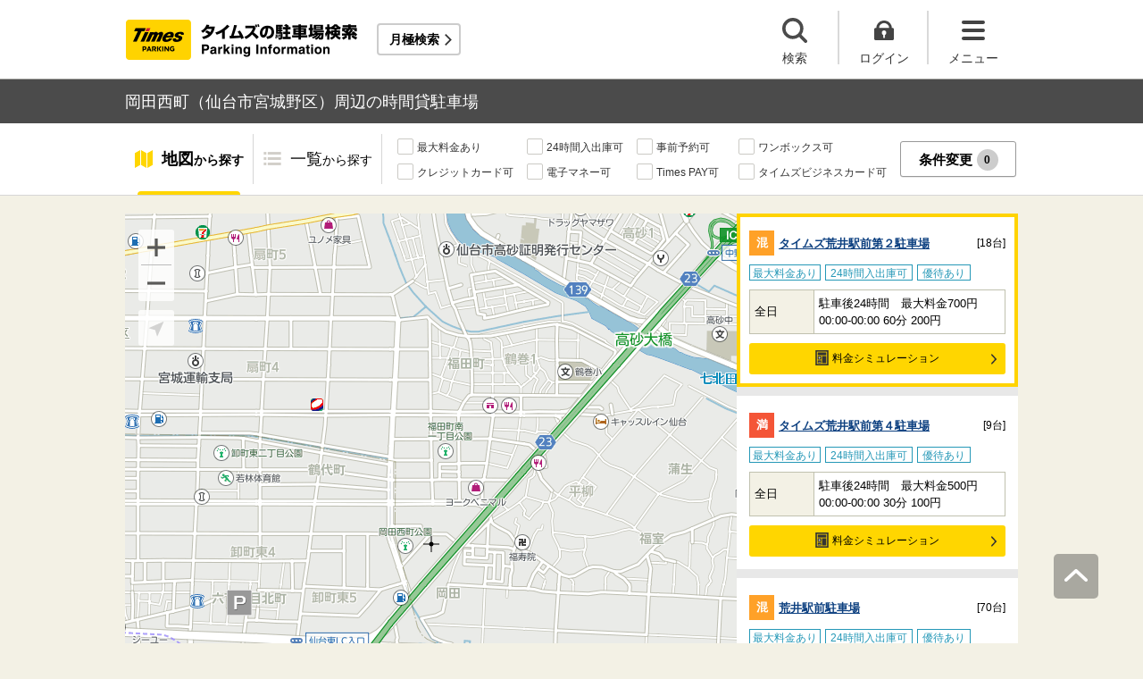

--- FILE ---
content_type: text/html;charset=UTF-8
request_url: https://times-info.net/P04-miyagi/C102/A008/
body_size: 21245
content:
<!DOCTYPE html>
<html xmlns="http://www.w3.org/1999/xhtml">
<head>
<!-- Resource Hints -->
<link rel="preconnect" href="//www.google-analytics.com">
<link rel="preconnect" href="//www.googletagmanager.com">
<link rel="dns-prefetch" href="//www.google-analytics.com">
<link rel="dns-prefetch" href="//www.googletagmanager.com">
<link rel="dns-prefetch" href="//platform.twitter.com">
<link rel="dns-prefetch" href="//syndication.twitter.com">
<link rel="dns-prefetch" href="//connect.facebook.net">
<link rel="dns-prefetch" href="//www.facebook.com">
<!-- Resource Hints -->
  <meta http-equiv="Content-Type" content="text/html; charset=utf-8" />
  <meta http-equiv="Content-Script-Type" content="text/javascript" />
  <meta http-equiv="Content-Style-Type" content="text/css" />
  <meta name="viewport" content="width=device-width, initial-scale=1.0, maximum-scale=1.0" />
  
  <title>岡田西町（仙台市宮城野区）周辺の時間貸駐車場 ｜タイムズ駐車場検索</title>
  <meta id="description" name="description" content="岡田西町（宮城県仙台市宮城野区）周辺のタイムズの時間貸駐車場の検索結果です。岡田西町周辺には、卸町東二丁目公園野球場・仙台ギグス・岡田西町公園・福田町南一丁目公園・扇町六丁目公園など、おすすめスポットが満載です。「最大料金あり」「24時間入出庫可」「提携店舗あり」などの多彩な検索機能で、岡田西町周辺に出かけた際のスムーズな駐車をサポートいたします。タイムズの駐車場は、クルマがとめられるだけでなく、クルマを借りられる場所にもなるなど、コインパーキングにイノベーションを起こし続けています。"/>
  <meta id="keywords" name="keywords" content="駐車場,時間貸,検索,仙台市宮城野区,岡田西町"/>
  <link rel="canonical" href="https://times-info.net/P04-miyagi/C102/A008/"/>
  
  
  <link rel="stylesheet" type="text/css" href="/common/css/typeahead.css?20160712" media="all" />
<link rel="stylesheet" href="/common/css/slick.css" />
<link rel="stylesheet" href="/common/css/slick-theme.css" />
<link rel="stylesheet" href="/common/css/simplebar.min.css" />
<link rel="stylesheet" type="text/css" href="/common/responsive/css/common.css?20251223" />
  <!-- facebook OGP -->
<meta property="og:type" content="article" />
<meta property="og:image" content="https://times-info.net/common/images/ogp.gif" />
<meta property="fb:app_id" content="150962198367489" />
<!-- /facebook OGP -->

  <script src="/common/js/jquery.js?v=29ad6e90cf3e8e2fcd6ed8e0590f1b04ef15ffb7"></script>
  <script src="/view/teedaExtension/org/seasar/teeda/ajax/js/ajax.js?v=29ad6e90cf3e8e2fcd6ed8e0590f1b04ef15ffb7"></script>
  <script src="/common/js/typeahead.bundle.min.js?v=29ad6e90cf3e8e2fcd6ed8e0590f1b04ef15ffb7"></script>
  <script src="/common/js/slick.min.js?v=29ad6e90cf3e8e2fcd6ed8e0590f1b04ef15ffb7"></script>
  <script src="/common/js/jquery.bxslider.min.js?v=29ad6e90cf3e8e2fcd6ed8e0590f1b04ef15ffb7"></script>
  <script src="/dynamic/js/function/info/common.js?v=29ad6e90cf3e8e2fcd6ed8e0590f1b04ef15ffb7"></script>
    <script type="text/javascript" src="/common/responsive/js/stickyfill.min.js"></script>
  <script type="text/javascript" src="/common/responsive/js/common.js?20250327"></script>
  <script type="text/javascript" src="/common/responsive/js/menu.js"></script>
  <script type="text/javascript" src="/common/responsive/js/slider.js?20251127"></script>
  <script src="/common/js/vue.js"></script>
  <script src="/common/js/axios.min.js"></script>
  <script src="/common/js/es6-promise.auto.min.js"></script>
  <script type="text/javascript" src="/common/responsive/js/simplebar.min.js"></script>
  <script src="/common/js/menuModalContents.js?20251127" defer="defer"></script>
  
  

  
    <script type="application/ld+json">[{"mainEntity":[{"name":"岡田西町周辺で最大料金ありの駐車場はどこですか？","acceptedAnswer":{"text":"<a href=\"https://times-info.net/P04-miyagi/C103/park-detail-BUK0038774/\">タイムズ荒井駅前第２駐車場</a>、<a href=\"https://times-info.net/P04-miyagi/C103/park-detail-BUK0042277/\">タイムズ荒井駅前第４駐車場</a>、<a href=\"https://times-info.net/P04-miyagi/C103/park-detail-BUK0037462/\">荒井駅前駐車場</a>などがあります。<br>詳しくは<a href=\"https://times-info.net/P04-miyagi/C102/A008/SC00000001-max_fee/\">岡田西町（最大料金あり）</a>の検索結果をご覧ください。","@type":"Answer"},"@type":"Question"},{"name":"岡田西町周辺で24時間入出庫可の駐車場はどこですか？","acceptedAnswer":{"text":"<a href=\"https://times-info.net/P04-miyagi/C103/park-detail-BUK0038774/\">タイムズ荒井駅前第２駐車場</a>、<a href=\"https://times-info.net/P04-miyagi/C103/park-detail-BUK0042277/\">タイムズ荒井駅前第４駐車場</a>、<a href=\"https://times-info.net/P04-miyagi/C103/park-detail-BUK0037462/\">荒井駅前駐車場</a>などがあります。<br>詳しくは<a href=\"https://times-info.net/P04-miyagi/C102/A008/SC00000200-24hours/\">岡田西町（24時間入出庫可）</a>の検索結果をご覧ください。","@type":"Answer"},"@type":"Question"}],"@type":"FAQPage","@context":"https://schema.org"},{"itemListElement":[{"position":1,"name":"タイムズ駐車場検索","item":"https://times-info.net/","@type":"ListItem"},{"position":2,"name":"宮城県","item":"https://times-info.net/P04-miyagi/?dispMode=1","@type":"ListItem"},{"position":3,"name":"仙台市宮城野区","item":"https://times-info.net/P04-miyagi/C102/","@type":"ListItem"},{"position":4,"name":"岡田西町周辺の駐車場を探す","@type":"ListItem"}],"@type":"BreadcrumbList","@context":"https://schema.org"}]</script>
  
</head>

<body id="d_top">
  <!-- Google Tag Manager -->
<noscript><iframe src="//www.googletagmanager.com/ns.html?id=GTM-5FC6KR"
height="0" width="0" style="display:none;visibility:hidden"></iframe></noscript>
<script>(function(w,d,s,l,i){w[l]=w[l]||[];w[l].push({'gtm.start':
new Date().getTime(),event:'gtm.js'});var f=d.getElementsByTagName(s)[0],
j=d.createElement(s),dl=l!='dataLayer'?'&l='+l:'';j.async=true;j.src=
'//www.googletagmanager.com/gtm.js?id='+i+dl;f.parentNode.insertBefore(j,f);
})(window,document,'script','dataLayer','GTM-5FC6KR');</script>
<!-- End Google Tag Manager -->
    <!--topScroll-->
  <p id="d_scroll" class="c-scrollTop"><img src="/common/images/common_ic041.png" width="26" height="14" alt=""></p>
  <!--ヘッダー-->
  <header class="l-header">
    <div class="l-header_wrap">
      <div class="l-header_inner">
        <div class="l-header_ttlbox">
          <a href="/" class="l-header_ttl" itemprop="url"><img src="/common/responsive/images/logo.png" alt="タイムズの駐車場検索" class="l-header_logo" width="267" height="55" /></a>
        </div>
        <a href="/monthly/" class="l-header_monthly s_monthlyUrl" target="_blank">月極検索</a>
      </div>
      <ul class="l-header_nav">
        <li class="l-header_nav_items">
          <p class="l-header_nav_search js-search">検索</p>
        </li>
        <!--▼▼▼未ログイン時▼▼▼-->
        <li class="l-header_nav_items s_isNotLogin">
          <p class="l-header_nav_login js-login">ログイン</p>
        </li>
        <!--▼▼▼ログイン時▼▼▼-->
        <li class="l-header_nav_items s_isLogin" style="display: none;">
          <a href="/member/mypage/" target="_self">
            <p class="l-header_nav_login l-header_nav_login--mypage js-mypage s_mypage_button">マイページ</p>
          </a>
        </li>
        <li class="l-header_nav_items">
          <p class="l-header_nav_menu js-headerNavMenu">メニュー</p>
        </li>
      </ul>
    </div>
  </header>

  <!--検索モーダル-->
  <div class="p-searchModal js-headerModal" style="display: none;">
    <form method="POST" accept-charset="utf-8" class="p-searchModal_searchBox">
      <input type="search" name="search" id="suggestInput-head" class="p-searchModal_word info-suggestion-head" placeholder="駅名、施設名、住所などを入力" maxlength="150" />
      <span class="p-searchModal_wrap">
        <input type="button" name="button" class="p-searchModal_btn" id="search" value="" onClick="searchBoutonHead()" />
      </span>
      <input type="hidden" id="cursor" />
      <input type="hidden" id="cursorHead" />
      <input type="hidden" id="inputString" />
      <input type="hidden" id="inputStringHeard" />
    </form>
    <a href="javascript:void(0);" class="p-searchModal_currentLocation s_searchByCurrentPosition">現在地から探す</a>
  </div>

  <!--▼▼▼未ログイン時　ログインボタン押下後モーダル▼▼▼-->
  <div class="p-loginModal js-headerModal" style="display: none;">
    <p class="p-loginModal_login">
      <a id="loginLink" href="" class="p-loginModal_loginBtn c-loginBtn loginUrl">ログイン</a>
    </p>
    <!--PC-->
    <p class="p-loginModal_register">
      <a href="https://www.timesclub.jp/member/view/open/regist/landing.jsp?i=pti" target="_blank" class="c-registerBtn p-loginModal_registerBtn">
        会員登録（無料）
      </a><br />
      <a href="/info/point/" class="p-loginModal_registerNotice c-normalLink--arrow">駐車場利用でポイントがたまる！つかえる！</a>
    </p>
    <!--SP-->
    <p class="p-loginModal_register p-loginModal_register--sp">
      <a href="https://www.timesclub.jp/member/view/sp/open/regist/landing.jsp?i=sp1085" class="c-registerBtn p-loginModal_registerBtn">
        会員登録（無料）
      </a><br />
      <a href="/sp/info/point/" class="p-loginModal_registerNotice c-normalLink--arrow">駐車場利用でポイントがたまる！つかえる！</a>
    </p>
  </div>

  <div class="c-overlay is-overlay"></div>
  <!--メニューモーダル-->
  
    <nav class="p-menuModal js-headerMenuArea">
    <div class="p-menuModalBody">
      <!-- メニューモーダル：ヘッダー -->
      <div class="p-menuModalHead">
        <p class="p-menuModalHead_btn"><img loading="lazy" class="p-menuModalHead_close js-menuModalClose" src="/common/responsive/svg/common_ic077.svg" alt="クローズボタン" width="152" height="150" /></p>
        <ul class="p-menuModalHead_list">
          <li class="p-menuModalHead_item"><a class="p-menuModalHead_link is-lending is-active js-menuModalTab" href="javascript:void(0);">時間貸駐車場</a></li>
          <li class="p-menuModalHead_item"><a class="p-menuModalHead_link is-monthly js-menuModalTab" href="javascript:void(0);">月極・定期利用駐車場</a></li>
        </ul><!-- /.p-menuModalHead -->
      </div><!-- /.p-menuModalHead -->

      <!-- メニューモーダル：メイン（時間貸） -->
      <div class="p-menuModalMain01 js-menuModalPanel js-menuModalContents">
        <ul class="p-menuModalMain01_list">
          <li class="p-menuModalMain01_item"><a class="p-menuModalMain01_link" href="/">時間貸駐車場を探す</a></li>
          <li class="p-menuModalMain01_item"><a class="p-menuModalMain01_link" href="/reserve/">予約できる駐車場を探す</a></li>
          <li class="p-menuModalMain01_item">
            <a class="p-menuModalMain01_link loginUrl s_isNotLogin" href="">ログイン</a>
            <a class="p-menuModalMain01_link s_isLogin" href="/member/mypage/" style="display: none;">マイページ</a>
          </li>
        </ul>
        <!-- 利用ガイド（時間貸） -->
        <h2 class="p-menuModalMain01_title">利用ガイド</h2>
        <ul class="p-menuModalMain01_list">
          <li class="p-menuModalMain01_item"><a class="p-menuModalMain01_link" href="/info/">駐車場の利用案内</a></li>
          <li class="p-menuModalMain01_item"><a class="p-menuModalMain01_link" href="/reserve/guide/">予約方法・利用方法</a></li>
          <li class="p-menuModalMain01_item"><a class="p-menuModalMain01_link" href="/faq/">よくある質問</a></li>
          <li class="p-menuModalMain01_item"><a class="p-menuModalMain01_link" href="/info/point/">ポイントがたまる・つかえる</a></li>
          <li class="p-menuModalMain01_item"><a class="p-menuModalMain01_link" href="/sp_app/">駐車場検索アプリ</a></li>
          <li class="p-menuModalMain01_item"><a class="p-menuModalMain01_link u-icon_blank" href="https://www.timesclub.jp/about/tcapp.html" target="_blank">タイムズクラブアプリ</a></li>
          <li class="p-menuModalMain01_item"><a class="p-menuModalMain01_link" href="/info/park24service/">関連サービス</a></li>
        </ul>
        <!-- 特集・おすすめコンテンツ -->
        <template v-if="featureInfo">
          <h2 class="p-menuModalMain01_title">特集・おすすめコンテンツ</h2>
          <ul class="p-menuModalMain01_feature_list">
            <li class="p-menuModalMain01_feature_item" v-for="items in limitedFeatureInfo">
              <a class="p-menuModalMain01_feature_link" :href="items.linkUrl">
                <img loading="lazy" class="p-menuModalMain01_feature_img" :src="items.imagePath" :alt="items.imageAlt" width="242" height="202" />
                <p class="p-menuModalMain01_feature_text">{{items.text}}</p>
              </a>
            </li>
          </ul>
          <p class="p-menuModalMain01_seeMore">
            <a class="p-menuModalMain01_seeMoreBtn" href="/campaign/">一覧をみる</a>
          </p>
        </template><!-- / v-if="featureInfo" -->
        <!-- キャンペーン -->
        <template v-if="campaignInfo">
          <h2 class="p-menuModalMain01_title">キャンペーン</h2>
          <ul class="p-menuModalMain01_list">
            <li class="p-menuModalMain01_item" v-for="items in campaignInfo">
              <a class="p-menuModalMain01_link" :href="items.linkUrl" target="_blank">
                <span class="p-menuModalMain01_link_title">{{items.text}}</span>
                <span class="p-menuModalMain01_link_text u-icon_blank">{{items.period}}</span>
              </a>
            </li>
          </ul>
          <p class="p-menuModalMain01_seeMore">
            <a class="p-menuModalMain01_seeMoreBtn u-icon_blank" href="https://www.timesclub.jp/camp/times/top.html" target="_blank">一覧をみる</a>
          </p>
        </template><!-- /v-if="campaignInfo" -->
        <!-- 時間貸駐車場を貸す -->
        <h2 class="p-menuModalMain01_title">時間貸駐車場を貸す</h2>
        <ul class="p-menuModalMain01_list">
          <li class="p-menuModalMain01_item"><a class="p-menuModalMain01_link" href="/owner/">駐車場経営で土地活用（土地オーナー様）</a></li>
        </ul>
        <!-- サポート -->
        <h2 class="p-menuModalMain01_title">サポート</h2>
        <ul class="p-menuModalMain01_list">
          <li class="p-menuModalMain01_item"><a class="p-menuModalMain01_link" href="/contact/">お問い合わせ</a></li>
        </ul>
      </div><!-- /.p-menuModalMain01 -->

      <!-- メニューモーダル：メイン（月極） -->
      <div class="p-menuModalMain02 js-menuModalPanel">
        <ul class="p-menuModalMain02_list">
          <li class="p-menuModalMain02_item"><a class="p-menuModalMain02_link" href="/monthly/" target="_blank">月極・定期利用駐車場を探す</a></li>
        </ul>
        <!-- 利用ガイド -->
        <h2 class="p-menuModalMain02_title">利用ガイド</h2>
        <ul class="p-menuModalMain02_list">
          <li class="p-menuModalMain02_item"><a class="p-menuModalMain02_link" href="/monthly/info/" target="_blank">はじめてご利用の方</a></li>
          <li class="p-menuModalMain02_item"><a class="p-menuModalMain02_link" href="/monthly/info/flow/" target="_blank">契約・利用までの流れ</a></li>
          <li class="p-menuModalMain02_item"><a class="p-menuModalMain02_link" href="/monthly/info/howto/" target="_blank">月極・定期利用駐車場の探し方（検索方法）</a></li>
          <li class="p-menuModalMain02_item"><a class="p-menuModalMain02_link" href="/monthly/faq/" target="_blank">よくある質問</a></li>
        </ul>
        <!-- 3つの特徴 -->
        <h2 class="p-menuModalMain02_title"><a class="p-menuModalMain02_anchor" href="/monthly/info/about/" target="_blank">3つの特徴</a>
        </h2>
        <ul class="p-menuModalMain02_list">
          <li class="p-menuModalMain02_item"><a class="p-menuModalMain02_link" href="/monthly/info/about/regular-use/" target="_blank">用途別で選べる「定期契約（定期利用）」</a></li>
          <li class="p-menuModalMain02_item"><a class="p-menuModalMain02_link" href="/monthly/info/about/web-reservation/" target="_blank">郵送不要「WEBでカンタン予約・申込」</a></li>
          <li class="p-menuModalMain02_item"><a class="p-menuModalMain02_link" href="/monthly/info/about/times-point/" target="_blank">個人契約限定「タイムズポイントがたまる」</a></li>
        </ul>
        <!-- キャンペーン・特集 -->
        <h2 class="p-menuModalMain02_title"><a class="p-menuModalMain02_anchor" href="/monthly/special/" target="_blank">キャンペーン・特集</a>
        </h2>
        <ul class="p-menuModalMain02_list">
          <li class="p-menuModalMain02_item"><a class="p-menuModalMain02_link" href="/monthly/special/campaign/" target="_blank">お得なキャンペーン情報</a></li>
          <li class="p-menuModalMain02_item"><a class="p-menuModalMain02_link" href="/monthly/special/roadservice/" target="_blank">ロードサービス無料の月極駐車場</a></li>
          <li class="p-menuModalMain02_item"><a class="p-menuModalMain02_link" href="/monthly/special/pdf/houseservice.pdf">ハウスサービス無料の月極駐車場</a></li>
          <li class="p-menuModalMain02_item"><a class="p-menuModalMain02_link" href="/monthly/special/recommended/" target="_blank">今月のおすすめ駐車場</a></li>
          <li class="p-menuModalMain02_item"><a class="p-menuModalMain02_link" href="/monthly/special/newopen/" target="_blank">新規オープン駐車場</a></li>
        </ul>
        <!-- 駐車場を貸す -->
        <h2 class="p-menuModalMain02_title">駐車場を貸す</h2>
        <ul class="p-menuModalMain02_list">
          <li class="p-menuModalMain02_item"><a class="p-menuModalMain02_link" href="/owner/">駐車場経営で土地活用（土地オーナー様）</a></li>
        </ul>
        <!-- サポート -->
        <h2 class="p-menuModalMain02_title">サポート</h2>
        <ul class="p-menuModalMain02_list">
          <li class="p-menuModalMain02_item"><a class="p-menuModalMain02_link u-icon_blank" href="https://www.monthlytimes.com/view/inquiry/input.jsp" target="_blank">お問い合わせ</a></li>
          <li class="p-menuModalMain02_item"><a class="p-menuModalMain02_link u-icon_blank" href="/monthly/info/pdf/agreement.pdf" target="_blank">未成年の方へ</a></li>
          <li class="p-menuModalMain02_item"><a class="p-menuModalMain02_link" href="/monthly/info/trade/" target="_blank">特定商取引に基づく表記</a></li>
        </ul>
      </div><!-- /.p-menuModalMain02 -->

      <!-- メニューモーダル：フッター -->
      <div class="p-menuModalFoot">
        <h2 class="p-menuModalFoot_title">パーク２４グループサービス</h2>
        <ul class="p-menuModalFoot_list">
          <li class="p-menuModalFoot_item"><a class="p-menuModalFoot_link" href="/info/park24service/" target="_blank"><span class="p-menuModalFoot_blank">関連サービス</span></a></li>
          <li class="p-menuModalFoot_item"><a class="p-menuModalFoot_link" href="https://timesbiz.jp/lp/times/" target="_blank"><span class="p-menuModalFoot_blank">タイムズビジネスサービス（法人専用）</span></a></li>
          <li class="p-menuModalFoot_item"><a class="p-menuModalFoot_link" href="/owner/" target="_blank"><span class="p-menuModalFoot_blank">駐車場経営で土地活用（土地オーナー様）</span></a></li>
          <li class="p-menuModalFoot_item"><a class="p-menuModalFoot_link" href="/monthly/" target="_blank"><span class="p-menuModalFoot_blank">タイムズの月極駐車場検索（月極・定期利用）</span></a></li>
          <li class="p-menuModalFoot_item"><a class="p-menuModalFoot_link" href="https://www.timesclub.jp/" target="_blank"><span class="p-menuModalFoot_blank">タイムズクラブ</span></a></li>
          <li class="p-menuModalFoot_item"><a class="p-menuModalFoot_link" href="https://share.timescar.jp/" target="_blank"><span class="p-menuModalFoot_blank">タイムズカー</span></a></li>
          <li class="p-menuModalFoot_item"><a class="p-menuModalFoot_link" href="https://rental.timescar.jp/" target="_blank"><span class="p-menuModalFoot_blank">タイムズカーレンタル</span></a></li>
          <li class="p-menuModalFoot_item"><a class="p-menuModalFoot_link" href="https://btimes.jp/" target="_blank"><span class="p-menuModalFoot_blank">予約制駐車場「B」</span></a></li>
          <li class="p-menuModalFoot_item"><a class="p-menuModalFoot_link" href="https://www.timesclub.jp/member/view/open/tdlesson/list.jsp" target="_blank"><span class="p-menuModalFoot_blank">タイムズレッスン</span></a></li>
          <li class="p-menuModalFoot_item"><a class="p-menuModalFoot_link" href="http://www.timessupport.co.jp/fpclub/" target="_blank"><span class="p-menuModalFoot_blank">査定サービス</span></a></li>
          <li class="p-menuModalFoot_item"><a class="p-menuModalFoot_link" href="http://www.timesspa-resta.jp/" target="_blank"><span class="p-menuModalFoot_blank">Times SPA RESTA</span></a></li>
        </ul>
        <h2 class="p-menuModalFoot_title">その他</h2>
        <ul class="p-menuModalFoot_list">
          <li class="p-menuModalFoot_item"><a class="p-menuModalFoot_link" href="https://www.times24.co.jp/privacy.html" target="_blank"><span class="p-menuModalFoot_blank">個人情報保護方針</span></a></li>
          <li class="p-menuModalFoot_item"><a class="p-menuModalFoot_link" href="https://www.times24.co.jp/management_privacy.html" target="_blank"><span class="p-menuModalFoot_blank">個人情報の取扱いについて</span></a></li>
          <li class="p-menuModalFoot_item"><a class="p-menuModalFoot_link" href="/site-policy/">サイトのご利用にあたって</a></li>
          <li class="p-menuModalFoot_item"><a class="p-menuModalFoot_link" href="/sitemap/">サイトマップ</a></li>
          <li class="p-menuModalFoot_item"><a class="p-menuModalFoot_link" href="https://www.times24.co.jp/" target="_blank"><span class="p-menuModalFoot_blank">運営会社</span></a></li>
          <li class="p-menuModalFoot_item"><a class="p-menuModalFoot_link" href="https://career.park24.co.jp/" target="_blank"><span class="p-menuModalFoot_blank">採用情報</span></a></li>
          <li class="p-menuModalFoot_item"><a class="p-menuModalFoot_link" href="https://www.park24.co.jp/sustainability/promotion/policy.html#section03" target="_blank"><span class="p-menuModalFoot_blank">パーク２４グループ人権方針</span></a></li>
        </ul>
      </div><!-- /.p-menuModalFoot -->

    </div><!-- /.p-menuModalBody -->
  </nav><!-- /.p-menuModal -->
  <!-- main -->
  <main class="l-main">
    <div id="s_pageOption" data-no-needs-init-banner="true"></div>
    <input type="hidden" value="area" id="mapType" />
    <input type="hidden" value="38.251927" name="latitude" id="latitude-hidden" />
    <input type="hidden" value="140.963258" name="longitude" id="longitude-hidden" />
    <input type="hidden" value="宮城" name="prefecNmForLogo" id="prefecNmForLogo-hidden" />
    <input type="hidden" value="/P04-miyagi/" name="prefecUrl" id="prefecUrl-hidden" />
    <input type="hidden" value="11" name="zoom" id="zoom-hidden" />
    <input type="hidden" value="/monthly/P04-miyagi/C102/A008/" name="monthlyListUrl" id="monthlyUrl-hidden" />
    <input type="hidden" value="2026,1,19,10,5,40" name="dispDt" id="dispDt" />

    <div class="c-title_typeBand">
      <div class="c-title_typeBand_wrap">
        <h1 class="c-title_typeBand_text">岡田西町（仙台市宮城野区）周辺の時間貸駐車場</h1>
      </div>
    </div>

    <!-- 追従メニュー -->
    <div id="s_follow_header" class="p-parkingMenu js-parkingDetailMenu">
      <div class="p-parkingMenu_wrap">
        <ul class="p-parkingMenu_list">
          <li class="p-parkingMenu_list_item"><a href="#d_top" class="p-parkingMenu_list_aLink p-parkingMenu_list_aLink--map js-menuLink">地図<span class="p-parkingMenu_list_spantxt">から探す</span></a><span class="p-parkingMenu_list_hr js-menuHr"></span></li>
          <li class="p-parkingMenu_list_item"><a href="#parkingList" class="p-parkingMenu_list_aLink p-parkingMenu_list_aLink--parkingList js-menuLink">一覧<span class="p-parkingMenu_list_spantxt">から探す</span></a></li>
        </ul>
        <div class="p-parkingMenu_btn s_filtering_header">
          <div class="c-checkbox">
            <ul class="c-checkbox_list">
              <li>
                <label><input type="checkbox" value="" class="s_condCheckEx" data-filter-cond="Maxfee"/><span>最大料金あり</span></label>
              </li>
              <li>
                <label><input type="checkbox" value="" class="s_condCheckEx" data-filter-cond="H24Operation"/><span>24時間入出庫可</span></label>
              </li>
              <li>
                <label><input type="checkbox" value="" class="s_condCheckEx" data-filter-cond="Reserve"/><span>事前予約可</span></label>
              </li>
              <li>
                <label><input type="checkbox" value="" class="s_condCheckEx" data-filter-cond="Rv1box"/><span>ワンボックス可</span></label>
              </li>
              <li>
                <label><input type="checkbox" value="" class="s_condCheckEx" data-filter-cond="CreditCard"/><span>クレジットカード可</span></label>
              </li>
              <li>
                <label><input type="checkbox" value="" class="s_condCheckEx" data-filter-cond="Suica"/><span>電子マネー可</span></label>
              </li>
              <li>
                <label><input type="checkbox" value="" class="s_condCheckEx" data-filter-cond="TimesPay"/><span>Times PAY可</span></label>
              </li>
              <li>
                <label><input type="checkbox" value="" class="s_condCheckEx" data-filter-cond="Tbc"/><span>タイムズビジネスカード可</span></label>
              </li>
            </ul>
          </div>
          <!-- is-active付与で活性デザイン -->
          <button class="c-filterBtn s_filter_menu_button">条件変更<span class="c-filterBtn_count s_filter_count">0</span></button>
        </div>
      </div>
    </div>

    <!-- アイコン説明モーダルコンテンツ -->
    <div class="p-iconModal js-iconModal">
      <div class="p-iconModalBody">
        <div class="p-iconModalWrap">
          <h2 class="p-iconModalHead_title">地図アイコン説明</h2>
          <div class="p-iconModalMain">
            <div class="p-iconModalMain_wrap">
              <div class="p-iconModalMain_box">
                <p class="p-iconModalMain_text is-icon01">空車</p>
                <p class="p-iconModalMain_text is-icon02">満車</p>
              </div>
              <div class="p-iconModalMain_box">
                <p class="p-iconModalMain_text is-icon03">混雑</p>
                <p class="p-iconModalMain_text is-icon04">不明</p>
              </div>
              <div class="p-iconModalMain_box">
                <p class="p-iconModalMain_text_full is-icon05">タイムズの看板がない可能性あり</p>
              </div>
              <div class="p-iconModalMain_box">
                <p class="p-iconModalMain_text_full is-icon06">地図の中心点</p>
              </div>
              <div class="p-iconModalMain_box">
                <p class="p-iconModalMain_text_full is-icon07">検索した最初の地点</p>
              </div>
              <div class="p-iconModalMain_box">
                <p class="p-iconModalMain_text_full is-icon08">現在地</p>
              </div>
            </div>
          </div>
          <div class="p-iconModalFoot">
            <button class="c-button_type0 js-iconModal-hide">閉じる</button>
          </div>
          <div class="c-round_modalBtnArea">
            <button class="c-round_modalBtn js-iconModal-hide"></button>
          </div>
        </div>
      </div>
    </div>

    <!-- 条件絞り込みモーダルコンテンツ -->
    <div class="p-mapSearchModal_area s_filtering_condition">
      <div class="p-mapSearchModal_body s_filtring_innerModal">
        <div class="p-mapSearchModal_container">
          <div class="p-mapSearchModal">
            <div class="p-mapSearchModal_areaChange">
              <p class="p-mapSearchModal_areaChange_title">表示中のエリア</p>
              
              
                <div class="p-mapSearchModal_areaChange_box">
                  <p class="p-mapSearchModal_areaChange_choice">
                    宮城県
                    （<a href="/">変更</a>）
                    >仙台市宮城野区
                    （<a href="/P04-miyagi/?dispMode=1">変更</a>）
                  </p>
                </div>
              
            </div>
            <div class="p-mapSearchModal_title">
              <p><span class="p-mapSearchModal_title_text">条件設定</span><span class="p-mapSearchModal_title_count s_filter_count">0</span><span class="p-mapSearchModal_title_subtext">件選択中</span></p>
              <a class="p-mapSearchModal_linkResetting" href="./">条件なしで最初の地点に戻る</a>
            </div>
            <div class="p-mapSearchModal_list">
              <ul class="p-mapSearchModal_list_price">
                <li class="p-mapSearchModal_list_title"><span>料金</span></li>
                <li class="p-mapSearchModal_list_set">
                  <span class="p-mapSearchModal_list_set_img"><img loading="lazy" src="/common/images/ic_001.svg" width="24" height="20" alt="最大料金あり" /></span>
                  
                    <a href="./SC00000001-max_fee/" class="p-mapSearchModal_list_set_link">最大料金あり</a>
                  
                  
                  <div class="js-tooltipTrigger c-tooltip_icon">
                    <div class="c-tooltip_modal c-accordion-tooltip_modal c-tooltip_textArea">
                      指定時間内であれば最大料金以上は加算されない料金システム（繰り返し適用）
                    </div>
                  </div>
                  <input type="checkbox" id="HasMaxFee-all" name="searchItem" value="1" class="s_condCheckMore s_cond_maxFee" data-filter-cond="Maxfee" />
                  <label for="HasMaxFee-all" class="p-mapSearchModal_list_set_label"></label>
                </li>
              </ul>
              <ul class="p-mapSearchModal_list_yuutai">
                <li class="p-mapSearchModal_list_title"><span>優待</span></li>
                <li class="p-mapSearchModal_list_set">
                  <span class="p-mapSearchModal_list_set_img"><img loading="lazy" src="/common/images/ic_002.svg" width="24" height="20" alt="提携店舗あり" /></span>
                  
                    <a href="./SC00000002-store_privilege/" class="p-mapSearchModal_list_set_link" rel="nofollow">提携店舗あり</a>
                  
                  
                  <div class="js-tooltipTrigger c-tooltip_icon">
                    <div class="c-tooltip_modal c-accordion-tooltip_modal c-tooltip_textArea">
                      タイムズと提携している店舗を利用すると駐車料金がおトクになるサービス
                    </div>
                  </div>
                  <input id="HasCoutesy-all" type="checkbox" name="searchItem" value="2" class="s_condCheckMore s_cond_coutesy" data-filter-cond="Courtesy" />
                  <label for="HasCoutesy-all" class="p-mapSearchModal_list_set_label"></label>
                </li>
                <li class="p-mapSearchModal_list_set">
                  <span class="p-mapSearchModal_list_set_img"><img loading="lazy" src="/common/images/ic_003.svg" width="24" height="20" alt="会員優待あり" /></span>
                  
                    <a href="./SC00000004-member_benefit/" class="p-mapSearchModal_list_set_link" rel="nofollow">会員優待あり</a>
                  
                  
                  <div class="js-tooltipTrigger c-tooltip_icon">
                    <div class="c-tooltip_modal c-accordion-tooltip_modal c-tooltip_textArea">
                      タイムズクラブカードを提示すると会員優待料金で駐車できるサービス
                    </div>
                  </div>
                  <input id="HasTccDiscount-all" type="checkbox" name="searchItem" value="3" class="s_condCheckMore s_cond_tccDiscount" data-filter-cond="TccDiscount" />
                  <label for="HasTccDiscount-all" class="p-mapSearchModal_list_set_label"></label>
                </li>
                <li class="p-mapSearchModal_list_set">
                  <span class="p-mapSearchModal_list_set_img"><img loading="lazy" src="/common/images/ic_004.svg" width="23" height="21" alt="パーク＆ライド優待あり" /></span>
                  
                    <a href="./SC00000008-park_and_ride/" class="p-mapSearchModal_list_set_link" rel="nofollow">パーク＆ライド優待あり</a>
                  
                  
                  <div class="js-tooltipTrigger c-tooltip_icon">
                    <div class="c-tooltip_modal c-accordion-tooltip_modal c-tooltip_textArea">
                      駐車場と公共交通機関をセットで利用すると駐車料金がおトクになるサービス
                    </div>
                  </div>
                  <input id="HasParkAndRide-all" type="checkbox" name="searchItem" value="4" class="s_condCheckMore s_cond_pAndR" data-filter-cond="Pandr" />
                  <label for="HasParkAndRide-all" class="p-mapSearchModal_list_set_label"></label>
                </li>
                <li class="p-mapSearchModal_list_set">
                  <span class="p-mapSearchModal_list_set_img"><img loading="lazy" src="/common/images/ic_005.svg" width="22" height="18" alt="ポイントアップあり" /></span>
                  
                    <a href="./SC00000010-point_up/" class="p-mapSearchModal_list_set_link" rel="nofollow">ポイントアップあり</a>
                  
                  
                  <div class="js-tooltipTrigger c-tooltip_icon">
                    <div class="c-tooltip_modal c-accordion-tooltip_modal c-tooltip_textArea">
                      タイムズポイントがおトクにたまる「ポイントアップキャンペーン」実施中
                    </div>
                  </div>
                  <input id="HasPointUp-all" type="checkbox" name="searchItem" value="5" class="s_condCheckMore s_cond_point" data-filter-cond="Pointup" />
                  <label for="HasPointUp-all" class="p-mapSearchModal_list_set_label"></label>
                </li>
              </ul>
              <ul class="p-mapSearchModal_list_payment">
                <li class="p-mapSearchModal_list_title"><span>支払い</span></li>
                <li class="p-mapSearchModal_list_set">
                  <span class="p-mapSearchModal_list_set_img"><img loading="lazy" src="/common/images/ic_029.svg" width="20" height="18" alt="現金" /></span>
                  
                    <a href="./SC01000000-cash/" class="p-mapSearchModal_list_set_link">現金</a>
                  
                  
                  <div class="js-tooltipTrigger c-tooltip_icon">
                    <div class="c-tooltip_modal c-accordion-tooltip_modal c-tooltip_textArea">
                      駐車料金の精算時に現金が利用可能
                    </div>
                  </div>
                  <input id="CanUseCash-all" type="checkbox" name="searchItem" value="30" class="s_condCheckMore s_cond_cash" data-filter-cond="Cash" />
                  <label for="CanUseCash-all" class="p-mapSearchModal_list_set_label"></label>
                </li>
                <li class="p-mapSearchModal_list_set">
                  <span class="p-mapSearchModal_list_set_img"><img loading="lazy" src="/common/images/ic_009.svg" width="24" height="17" alt="クレジットカード" /></span>
                  
                    <a href="./SC00000020-credit_card/" class="p-mapSearchModal_list_set_link">クレジットカード</a>
                  
                  
                  <div class="js-tooltipTrigger c-tooltip_icon">
                    <div class="c-tooltip_modal c-accordion-tooltip_modal c-tooltip_textArea">
                      駐車料金の精算時にクレジットカードが利用可能
                    </div>
                  </div>
                  <input id="CanUseCreditCard-all" type="checkbox" name="searchItem" value="22" class="s_condCheckMore s_cond_credit" data-filter-cond="CreditCard" />
                  <label for="CanUseCreditCard-all" class="p-mapSearchModal_list_set_label"></label>
                </li>
                <li class="p-mapSearchModal_list_set">
                  <span class="p-mapSearchModal_list_set_img"><img loading="lazy" src="/common/images/ic_006.svg" width="24" height="20" alt="電子マネー" /></span>
                  
                    <a href="./SC00000040-electronic_money/" class="p-mapSearchModal_list_set_link">電子マネー</a>
                  
                  
                  <div class="js-tooltipTrigger c-tooltip_icon">
                    <div class="c-tooltip_modal c-accordion-tooltip_modal c-tooltip_textArea">
                      駐車料金の精算時に電子マネーが利用可能
                    </div>
                  </div>
                  <input id="CanUseSuica-all" type="checkbox" name="searchItem" value="6" class="s_condCheckMore s_cond_suica" data-filter-cond="Suica" />
                  <label for="CanUseSuica-all" class="p-mapSearchModal_list_set_label"></label>
                </li>
                <li class="p-mapSearchModal_list_set">
                  <span class="p-mapSearchModal_list_set_img"><img loading="lazy" src="/common/images/ic_030.svg" width="19" height="19" alt="QRコード決済" /></span>
                  
                    <a href="./SC00800000-qr_code/" class="p-mapSearchModal_list_set_link">QRコード決済</a>
                  
                  
                  <div class="js-tooltipTrigger c-tooltip_icon">
                    <div class="c-tooltip_modal c-accordion-tooltip_modal c-tooltip_textArea">
                      駐車料金の精算時にQRコード決済が利用可能
                    </div>
                  </div>
                  <input id="CanUseQrCode-all" type="checkbox" name="searchItem" value="29" class="s_condCheckMore s_cond_qr" data-filter-cond="QrCode" />
                  <label for="CanUseQrCode-all" class="p-mapSearchModal_list_set_label"></label>
                </li>
                <li class="p-mapSearchModal_list_set">
                  <span class="p-mapSearchModal_list_set_img"><img loading="lazy" src="/common/images/ic_020.svg" width="24" height="20" alt="Times PAY" /></span>
                  
                    <a href="./SC00020000-times_pay/" class="p-mapSearchModal_list_set_link" rel="nofollow">Times PAY</a>
                  
                  
                  <div class="js-tooltipTrigger c-tooltip_icon">
                    <div class="c-tooltip_modal c-accordion-tooltip_modal c-tooltip_textArea">
                      駐車料金の精算時にタイムズクラブアプリでのスマホ決済が利用可能（1タイムズポイントから利用可能）
                    </div>
                  </div>
                  <input id="CanUseTimesPay-all" type="checkbox" name="searchItem" value="23" class="s_condCheckMore s_cond_timesPay" data-filter-cond="TimesPay" />
                  <label for="CanUseTimesPay-all" class="p-mapSearchModal_list_set_label"></label>
                </li>
                <li class="p-mapSearchModal_list_set">
                  <span class="p-mapSearchModal_list_set_img"><img loading="lazy" src="/common/images/ic_021.svg" width="21" height="21" alt="タイムズポイント" /></span>
                  
                    <a href="./SC00040000-times_point/" class="p-mapSearchModal_list_set_link" rel="nofollow">タイムズポイント</a>
                  
                  
                  <div class="js-tooltipTrigger c-tooltip_icon">
                    <div class="c-tooltip_modal c-accordion-tooltip_modal c-tooltip_textArea">
                      駐車料金の精算時にタイムズポイントが利用可能（精算機では全額ポイント精算できる場合のみ）
                    </div>
                  </div>
                  <input id="CanUseTimesPoint-all" type="checkbox" name="searchItem" value="24" class="s_condCheckMore s_cond_timesPoint" data-filter-cond="UseTimesPoint" />
                  <label for="CanUseTimesPoint-all" class="p-mapSearchModal_list_set_label"></label>
                </li>
                <li class="p-mapSearchModal_list_set">
                  <span class="p-mapSearchModal_list_set_img"><img loading="lazy" src="/common/images/ic_022.svg" width="24" height="20" alt="パーキングeチケット" /></span>
                  
                    <a href="./SC00080000-parking_e_ticket/" class="p-mapSearchModal_list_set_link" rel="nofollow">パーキングeチケット</a>
                  
                  
                  <div class="js-tooltipTrigger c-tooltip_icon">
                    <div class="c-tooltip_modal c-accordion-tooltip_modal c-tooltip_textArea">
                      駐車料金の精算時にパーキングeチケット（電子駐車サービス券）が利用可能
                    </div>
                  </div>
                  <input id="CanUseParkingETicket-all" type="checkbox" name="searchItem" value="25" class="s_condCheckMore s_cond_parkingETicket" data-filter-cond="ParkingETicket" />
                  <label for="CanUseParkingETicket-all" class="p-mapSearchModal_list_set_label"></label>
                </li>
                <li class="p-mapSearchModal_list_set">
                  <span class="p-mapSearchModal_list_set_img"><img loading="lazy" src="/common/images/ic_008.svg" width="24" height="20" alt="タイムズチケット" /></span>
                  
                    <a href="./SC00000080-times_ticket/" class="p-mapSearchModal_list_set_link" rel="nofollow">タイムズチケット</a>
                  
                  
                  <div class="js-tooltipTrigger c-tooltip_icon">
                    <div class="c-tooltip_modal c-accordion-tooltip_modal c-tooltip_textArea">
                      駐車料金の精算時にタイムズチケット（駐車サービス券）が利用可能
                    </div>
                  </div>
                  <input id="CanUseTicket-all" type="checkbox" name="searchItem" value="8" class="s_condCheckMore s_cond_ticket" data-filter-cond="Ticket" />
                  <label for="CanUseTicket-all" class="p-mapSearchModal_list_set_label"></label>
                </li>
                <li class="p-mapSearchModal_list_set">
                  <span class="p-mapSearchModal_list_set_img"><img loading="lazy" src="/common/images/ic_007.svg" width="24" height="20" alt="タイムズビジネスカード" /></span>
                  
                    <a href="./SC00000100-times_business_card/" class="p-mapSearchModal_list_set_link" rel="nofollow">タイムズビジネスカード</a>
                  
                  
                  <div class="js-tooltipTrigger c-tooltip_icon">
                    <div class="c-tooltip_modal c-accordion-tooltip_modal c-tooltip_textArea">
                      駐車料金の精算時にタイムズビジネスカード（法人カード）が利用可能
                    </div>
                  </div>
                  <input id="CanUseTbc-all" type="checkbox" name="searchItem" value="7" class="s_condCheckMore s_cond_tbc" data-filter-cond="Tbc" />
                  <label for="CanUseTbc-all" class="p-mapSearchModal_list_set_label"></label>
                </li>
              </ul>
              <ul class="p-mapSearchModal_list_facility">
                <li class="p-mapSearchModal_list_title"><span>設備</span></li>
                <li class="p-mapSearchModal_list_set">
                  <span class="p-mapSearchModal_list_set_img"><img loading="lazy" src="/common/images/ic_018.svg" width="21" height="21" alt="24時間入出庫可" /></span>
                  
                    <a href="./SC00000200-24hours/" class="p-mapSearchModal_list_set_link">24時間入出庫可</a>
                  
                  
                  <div class="js-tooltipTrigger c-tooltip_icon">
                    <div class="c-tooltip_modal c-accordion-tooltip_modal c-tooltip_textArea">
                      駐車場への入庫／出庫が24時間可能）
                    </div>
                  </div>
                  <input id="IsH24Operation-all" type="checkbox" name="searchItem" value="9" class="s_condCheckMore s_cond_24hour" data-filter-cond="H24Operation" />
                  <label for="IsH24Operation-all" class="p-mapSearchModal_list_set_label"></label>
                </li>
                <li class="p-mapSearchModal_list_set">
                  <span class="p-mapSearchModal_list_set_img"><img loading="lazy" src="/common/images/ic_025.svg" width="22" height="22" alt="事前予約可" /></span>
                  
                    <a href="./SC00400000-reserve/" class="p-mapSearchModal_list_set_link">事前予約可</a>
                  
                  
                  <div class="js-tooltipTrigger c-tooltip_icon">
                    <div class="c-tooltip_modal c-accordion-tooltip_modal c-tooltip_textArea">
                      駐車場の事前予約が可能
                    </div>
                  </div>
                  <input id="IsPreReserveTimes-all" type="checkbox" name="searchItem" value="28" class="s_condCheckMore s_cond_reserve" data-filter-cond="Reserve" />
                  <label for="IsPreReserveTimes-all" class="p-mapSearchModal_list_set_label"></label>
                </li>
                <li class="p-mapSearchModal_list_set">
                  <span class="p-mapSearchModal_list_set_img"><img loading="lazy" src="/common/images/ic_023.svg" width="24" height="18" alt="収容台数10台以上" /></span>
                  
                    <a href="./SC00100000-capacity_10over/" class="p-mapSearchModal_list_set_link" rel="nofollow">収容台数10台以上</a>
                  
                  
                  <div class="js-tooltipTrigger c-tooltip_icon">
                    <div class="c-tooltip_modal c-accordion-tooltip_modal c-tooltip_textArea">
                      駐車場の収容台数が10台以上
                    </div>
                  </div>
                  <input id="HasCapacity10Over-all" type="checkbox" name="searchItem" value="26" class="s_condCheckMore s_cond_capacity10Over" data-filter-cond="Capacity10Over" />
                  <label for="HasCapacity10Over-all" class="p-mapSearchModal_list_set_label"></label>
                </li>
                <li class="p-mapSearchModal_list_set">
                  <span class="p-mapSearchModal_list_set_img"><img loading="lazy" src="/common/images/ic_010.svg?20250729" width="24" height="20" alt="RV/1BOX車可" /></span>
                  
                    <a href="./SC00000400-rv-1box/" class="p-mapSearchModal_list_set_link" rel="nofollow">ワンボックス可</a>
                  
                  
                  <div class="js-tooltipTrigger c-tooltip_icon">
                    <div class="c-tooltip_modal c-accordion-tooltip_modal c-tooltip_textArea">
                      ワンボックスなど、車高の高いクルマも駐車可能
                    </div>
                  </div>
                  <input id="AcceptRV1Box-all" type="checkbox" name="searchItem" value="10" class="s_condCheckMore s_cond_Rv1Box" data-filter-cond="Rv1box" />
                  <label for="AcceptRV1Box-all" class="p-mapSearchModal_list_set_label"></label>
                </li>
                <li class="p-mapSearchModal_list_set">
                  <span class="p-mapSearchModal_list_set_img"><img loading="lazy" src="/common/images/ic_011.svg" width="21" height="21" alt="EV/PFV充電可能" /></span>
                  
                    <a href="./SC00000800-ev-phv/" class="p-mapSearchModal_list_set_link" rel="nofollow">EV・PHV充電可</a>
                  
                  
                  <div class="js-tooltipTrigger c-tooltip_icon">
                    <div class="c-tooltip_modal c-accordion-tooltip_modal c-tooltip_textArea">
                      電気自動車（EV・PHV）の充電器付き車室を併設
                    </div>
                  </div>
                  <input id="CanCharging-all" type="checkbox" name="searchItem" value="11" class="s_condCheckMore s_cond_charge" data-filter-cond="Charger" />
                  <label for="CanCharging-all" class="p-mapSearchModal_list_set_label"></label>
                </li>
                <li class="p-mapSearchModal_list_set">
                  <span class="p-mapSearchModal_list_set_img"><img loading="lazy" src="/common/images/ic_024.svg" width="21" height="21" alt="タイムズポイント付与あり" /></span>
                  
                    <a href="./SC00200000-get_times_point/" class="p-mapSearchModal_list_set_link" rel="nofollow">タイムズポイント付与あり</a>
                  
                  
                  <div class="js-tooltipTrigger c-tooltip_icon">
                    <div class="c-tooltip_modal c-accordion-tooltip_modal c-tooltip_textArea">
                      駐車料金の精算前に会員証の提示でタイムズポイントがたまる（Times PAY・ID連携済みの電子マネーは会員証不要）
                    </div>
                  </div>
                  <input id="CanGetTimesPoint-all" type="checkbox" name="searchItem" value="27" class="s_condCheckMore s_cond_getTimesPoint" data-filter-cond="GetTimesPoint" />
                  <label for="CanGetTimesPoint-all" class="p-mapSearchModal_list_set_label"></label>
                </li>
                <li class="p-mapSearchModal_list_set">
                  <span class="p-mapSearchModal_list_set_img"><img loading="lazy" src="/common/images/ic_013.svg" width="23" height="21" alt="ポイント交換機あり" /></span>
                  
                    <a href="./SC00001000-times_tower/" class="p-mapSearchModal_list_set_link" rel="nofollow">ポイント交換機あり</a>
                  
                  
                  <div class="js-tooltipTrigger c-tooltip_icon">
                    <div class="c-tooltip_modal c-accordion-tooltip_modal c-tooltip_textArea">
                      タイムズポイントをタイムズチケットや商品券などに交換できるタッチパネル式の情報端末を設置
                    </div>
                  </div>
                  <input id="HasTower-all" type="checkbox" name="searchItem" value="19" class="s_condCheckMore s_cond_tower" data-filter-cond="TimesTower" />
                  <label for="HasTower-all" class="p-mapSearchModal_list_set_label"></label>
                </li>
                <li class="p-mapSearchModal_list_set">
                  <span class="p-mapSearchModal_list_set_img"><img loading="lazy" src="/common/images/ic_014.svg" width="24" height="20" alt="定期あり" /></span>
                  
                    <a href="./SC00004000-pass/" class="p-mapSearchModal_list_set_link" rel="nofollow">定期あり</a>
                  
                  
                  <div class="js-tooltipTrigger c-tooltip_icon">
                    <div class="c-tooltip_modal c-accordion-tooltip_modal c-tooltip_textArea">
                      指定された時間内にキャッシュレスで何度でも入出庫可能（現地販売機型定期／契約型定期）
                    </div>
                  </div>
                  <input id="HasMonthlyTicket-all" type="checkbox" name="searchItem" value="13" class="s_condCheckMore s_cond_Monthly" data-filter-cond="Teiki" />
                  <label for="HasMonthlyTicket-all" class="p-mapSearchModal_list_set_label"></label>
                </li>
                <li class="p-mapSearchModal_list_set">
                  <span class="p-mapSearchModal_list_set_img"><img loading="lazy" src="/common/images/ic_012.svg" width="24" height="19" alt="タイムズカーあり" /></span>
                  
                    <a href="./SC00002000-car_sharing/" class="p-mapSearchModal_list_set_link" rel="nofollow">タイムズカーあり</a>
                  
                  
                  <div class="js-tooltipTrigger c-tooltip_icon">
                    <div class="c-tooltip_modal c-accordion-tooltip_modal c-tooltip_textArea">
                      カーシェアリングの「タイムズカー」車両を駐車場内に併設
                    </div>
                  </div>
                  <input id="HasCarShare-all" type="checkbox" name="searchItem" value="12" class="s_condCheckMore s_cond_plus" data-filter-cond="Carshare" />
                  <label for="HasCarShare-all" class="p-mapSearchModal_list_set_label"></label>
                </li>
                <li class="p-mapSearchModal_list_set">
                  <span class="p-mapSearchModal_list_set_img"><img loading="lazy" src="/common/images/ic_015.svg" width="24" height="20" alt="バイク" /></span>
                  
                    <a href="./SC00008000-motorbike/" class="p-mapSearchModal_list_set_link" rel="nofollow">バイク</a>
                  
                  
                  <div class="js-tooltipTrigger c-tooltip_icon">
                    <div class="c-tooltip_modal c-accordion-tooltip_modal c-tooltip_textArea">
                      バイクの時間貸駐車場・駐輪場
                    </div>
                  </div>
                  <input id="IsBikeTimes-all" type="checkbox" name="searchItem" value="20" class="s_condCheckMore s_cond_bike" data-filter-cond="BikeTimes" />
                  <label for="IsBikeTimes-all" class="p-mapSearchModal_list_set_label"></label>
                </li>
                <li class="p-mapSearchModal_list_set">
                  <span class="p-mapSearchModal_list_set_img"><img loading="lazy" src="/common/images/ic_016.svg" width="24" height="20" alt="サイクル" /></span>
                  
                    <a href="./SC00010000-bicycle/" class="p-mapSearchModal_list_set_link" rel="nofollow">サイクル</a>
                  
                  
                  <div class="js-tooltipTrigger c-tooltip_icon">
                    <div class="c-tooltip_modal c-accordion-tooltip_modal c-tooltip_textArea">
                      自転車（サイクル）の時間貸駐車場・駐輪場
                    </div>
                  </div>
                  <input id="IsCycleTimes-all" type="checkbox" name="searchItem" value="21" class="s_condCheckMore s_cond_cycle" data-filter-cond="CycleTimes" />
                  <label for="IsCycleTimes-all" class="p-mapSearchModal_list_set_label"></label>
                </li>
              </ul>
            </div>
          </div>
          <div class="p-mapSearchModal_btn p-mapSearchModal_btn--bg">
            <button class="p-mapSearchModal_btn_clear s_filter_clear_button">クリア</button>
            <button class="p-mapSearchModal_btn_conf s_filter_button">設定する</button>
          </div>
        </div>
        <div class="c-round_modalBtnArea">
          <button class="c-round_modalBtn s_filter_close"></button>
        </div>
      </div>
    </div>

    <div class="l-main_body js-main_body">
      <!-- 地図エリア -->
      <section class="p-parkingMap js-parkingMap" id="map">
        <div class="p-parkingMap_area">
          <div id="ZMap" class="p-parkingMap_area_box">
            <div class="c-loadingmap_area s_loadingmap">
              <p>ただいま地図を読み込み中です...</p>
            </div>
            <div class="p-parkingMap_area_backBtn"><button type="button" class="s_backInitButton c-backBtn" style="display: none;">最初の地点に戻る</button></div>
            <div class="p-parkingMap_area_iconbox">
              <div class="p-parkingMap_area_zoomIcon s_zoomControl">
                <img class="s_zoomControl_in" src="/common/responsive/svg/common_zoom_in.svg" alt="地図を拡大" title="地図を拡大"  width="40" height="40"/>
                <img class="s_zoomControl_out" src="/common/responsive/svg/common_zoom_out.svg" alt="地図を縮小" title="地図を縮小"  width="40" height="40"/>
              </div>
              <div class="p-parkingMap_area_infoIcon">
                <img class="p-parkingMap_area_infoIcon_img js-iconModal-show" src="/common/responsive/svg/common_parkingMapInfo.svg" alt="マップ・アイコンの見方" title="マップ・アイコンの見方" width="28" height="28"/>
              </div>
              <img class="p-parkingMap_area_currentIcon s_bt_place s_hereButton" src="/common/images/common_current_arrow01.svg" alt="現在地" title="現在地" width="40" height="40"/>
            </div>
          </div>
          <div id="s_parkingListWrapper" class="p-parkingMap_area_card s_slider_wrapper">
            <!-- button→is-open, is-closeの切り替えで＋と－が切り替わります-->
            <button id="sliderButton" type="button" class="map-slider-toggle-btn is-close s_slider-toggle-button"></button>
            <div class="s_toggleSlider">
              <ul id="s_parkingList" class="c-parkingCard-list searchResultMap-parkingList">
              </ul>
              <!-- 範囲内に駐車場がないとき（カードの時） -->
              <ul id="s_nothingContents" class="c-parkingCard-list_none" style="display: none;">
                <li class="c-parkingCard-list_none_text">
                  <p class="s_parkingCardNotExists">
                    地図の範囲内にタイムズ駐車場はありません<br />
                    検索条件の変更または地図を移動してください
                  </p>
                  <p class="s_parkingCardHeavyTraffic" style="display: none;">
                    ただいま大変混み合っており、当サービスをご利用いただけません<br />
                    お手数ですが、画面を再表示してください
                  </p>
                </li>
              </ul>

              <!-- 駐車場一覧 ローディング （初期表示）-->
              <div class="c-card_loading" id="s_loadingContents">
                <img src="/common/responsive/svg/common_loading.svg" width="95" height="95"/>
              </div>
            </div>
          </div>
        </div>
        <!-- pc版のアイコン説明 -->
        <div class="p-parkingMap_icon">
          <div class="p-parkingMap_icon_legend">
            <ul>
              <li>空車</li>
              <li>満車</li>
              <li>混雑</li>
              <li>不明</li>
              <li>タイムズの看板がない可能性あり</li>
              <li>地図の中心点</li>
              <li>検索した最初の地点</li>
              <li>現在地</li>
            </ul>
          </div>
          <div class="p-parkingMap_icon_legend_atte text-area">
            ※料金、台数等が予告なく変更となる場合があります。また、制限事項が一部表示と異なる場合がありますので、予めご了承ください。<br />
            ※「予約制駐車場」の表示がある駐車場は、事前予約しないとご利用いただけません。
          </div>
        </div>
      </section>
      <!-- 一覧から探す -->
      <section class="p-parkingList js-parkingList" id="parkingList">
        <div class="p-parkingList_container">
          <h2 class="c-title_type01"><span>駐車場一覧</span></h2>
          <div class="p-parkingList_info s_searchingList_exists" style="display: none">
            <p class="p-parkingList_info_count">全<span class="u-countBold s_searchingList_totalNum">100</span>件（<span class="s_searchingList_fromCount">1</span>～<span class="s_searchingList_toCount">5</span>件表示）</p>
          </div>
          <div class="p-parkingList_wrap">
            <ul class="p-parkingList_area s_searchingList_parkingList" >
            </ul>

            <!-- 範囲内に駐車場がないとき（一覧のリストの時） -->
            <ul class="p-parkingList_area s_searchingList_nothing" style="display: none">
              <li class="p-parkingList_none">
                <p class="s_parkingCardNotExists">
                  地図の範囲内にタイムズ駐車場はありません<br />
                  検索条件の変更または地図を移動してください
                </p>
                <p class="s_parkingCardHeavyTraffic" style="display: none;">
                  ただいま大変混み合っており、当サービスをご利用いただけません<br />
                  お手数ですが、画面を再表示してください
                </p>
              </li>
            </ul>

            <!-- 駐車場一覧 ローディング （初期表示）-->
            <ul class="c-list_loading_area">
              <li class="c-list_loading s_searchingList_loading">
                <img loading="lazy" src="/common/responsive/svg/common_loading.svg" width="95" height="95"/>
              </li>
            </ul>
          </div>
          <div class="c-pagenation s_searchingList_exists" style="display: none">
            <!-- ページネーションエリア -->
            <div class="c-pagenation_wrap">
              <div class="c-pagenation_prev s_searchingList_prevButton"></div>
              <ul class="c-pagenation_box s_searchingList_pagination"></ul>
              <div class="c-pagenation_next s_searchingList_nextButton"></div>
            </div>
          </div>
          <div class="c-annotationList p-parkingList_precautions u-fs14">
            <p>※料金、台数等が予告なく変更となる場合があります。また、制限事項が一部表示と異なる場合がありますので、予めご了承ください。</p>
            <p>※「予約制駐車場」の表示がある駐車場は、事前予約しないとご利用いただけません。</p>
            <p>※徒歩分数はおおよその目安となります。実際とは異なる場合がありますので、あくまで目安としてご利用ください。</p>
          </div>
        </div>
      </section>
      <div class="l-perkingInfoContainer">
        <!-- 周辺から探すリンク群 -->
        <ul class="c-aLinklist p-inPageLink">
          <li class="c-aLinklist_item"><a href="#searchNeighborhoodAreaAndStation">岡田西町周辺のエリア・駅から探す</a></li>
          <li class="c-aLinklist_item"><a href="#searchNeighborhoodFacility">岡田西町周辺の施設から探す</a></li>
          <li class="c-aLinklist_item"><a href="#searchArticleInMunicipalityLink">仙台市宮城野区内の特集・おすすめコンテンツを見る</a></li>
          <li class="c-aLinklist_item"><a href="#searchNeighborhoodMunicipalityOrArea">岡田西町周辺の町名から探す</a></li>
        </ul>
        <!-- 周辺から探す -->
        <section id="searchNeighborhoodAreaAndStation" class="p-searchAround">
          <div class="p-searchAround_title">
            <h2 class="c-title_type01"><span>岡田西町周辺のエリア・駅から探す</span></h2>
          </div>
          <div class="c-tab" id="js-tab">
            <div class="c-tab-nav">
              <a href="" id="s_selectArea" class="c-tab-nav-item is-active" data-nav="0">エリア</a>
              <a href="" id="s_selectStation" class="c-tab-nav-item" data-nav="1">路線・駅</a>
            </div>
            <div class="c-tab-contents">
              <div class="c-tab-contents-item" data-content="0" >
                <div class="c-tab_contents">
                  <ul class="c-tile c-tile_type02" id="s_seeMoreList_area">
                    <li class="c-tile_item">
                      <a href="/P04-miyagi/C102/A001/" class="c-tile_item_link">
                        <span>安養寺</span>
                      </a>
                    </li>
                    <li class="c-tile_item">
                      <a href="/P04-miyagi/C102/A002/" class="c-tile_item_link">
                        <span>銀杏町</span>
                      </a>
                    </li>
                    <li class="c-tile_item">
                      <a href="/P04-miyagi/C102/A003/" class="c-tile_item_link">
                        <span>出花</span>
                      </a>
                    </li>
                    <li class="c-tile_item">
                      <a href="/P04-miyagi/C102/A004/" class="c-tile_item_link">
                        <span>岩切</span>
                      </a>
                    </li>
                    <li class="c-tile_item">
                      <a href="/P04-miyagi/C102/A080/" class="c-tile_item_link">
                        <span>岩切分台</span>
                      </a>
                    </li>
                    <li class="c-tile_item">
                      <a href="/P04-miyagi/C102/A005/" class="c-tile_item_link">
                        <span>扇町</span>
                      </a>
                    </li>
                    <li class="c-tile_item">
                      <a href="/P04-miyagi/C102/A006/" class="c-tile_item_link">
                        <span>大梶</span>
                      </a>
                    </li>
                    <li class="c-tile_item">
                      <a href="/P04-miyagi/C102/A007/" class="c-tile_item_link">
                        <span>岡田</span>
                      </a>
                    </li>
                    <li class="c-tile_item">
                      <a href="/P04-miyagi/C102/A008/" class="c-tile_item_link">
                        <span>岡田西町</span>
                      </a>
                    </li>
                    <li class="c-tile_item">
                      <a href="/P04-miyagi/C102/A009/" class="c-tile_item_link">
                        <span>小田原</span>
                      </a>
                    </li>
                    <li class="c-tile_item">
                      <a href="/P04-miyagi/C102/A010/" class="c-tile_item_link">
                        <span>小田原牛小屋丁</span>
                      </a>
                    </li>
                    <li class="c-tile_item">
                      <a href="/P04-miyagi/C102/A011/" class="c-tile_item_link">
                        <span>小田原金剛院丁</span>
                      </a>
                    </li>
                    <li class="c-tile_item">
                      <a href="/P04-miyagi/C102/A012/" class="c-tile_item_link">
                        <span>小田原清水沼通</span>
                      </a>
                    </li>
                    <li class="c-tile_item">
                      <a href="/P04-miyagi/C102/A013/" class="c-tile_item_link">
                        <span>小田原大行院丁</span>
                      </a>
                    </li>
                    <li class="c-tile_item">
                      <a href="/P04-miyagi/C102/A014/" class="c-tile_item_link">
                        <span>小田原広丁</span>
                      </a>
                    </li>
                    <li class="c-tile_item">
                      <a href="/P04-miyagi/C102/A015/" class="c-tile_item_link">
                        <span>小田原山本丁</span>
                      </a>
                    </li>
                    <li class="c-tile_item">
                      <a href="/P04-miyagi/C102/A016/" class="c-tile_item_link">
                        <span>小田原弓ノ町</span>
                      </a>
                    </li>
                    <li class="c-tile_item">
                      <a href="/P04-miyagi/C102/A017/" class="c-tile_item_link">
                        <span>花京院通</span>
                      </a>
                    </li>
                    <li class="c-tile_item">
                      <a href="/P04-miyagi/C102/A018/" class="c-tile_item_link">
                        <span>蟹沢</span>
                      </a>
                    </li>
                    <li class="c-tile_item">
                      <a href="/P04-miyagi/C102/A089/" class="c-tile_item_link">
                        <span>神谷沢</span>
                      </a>
                    </li>
                    <li class="c-tile_item">
                      <a href="/P04-miyagi/C102/A019/" class="c-tile_item_link">
                        <span>蒲生</span>
                      </a>
                    </li>
                    <li class="c-tile_item">
                      <a href="/P04-miyagi/C102/A020/" class="c-tile_item_link">
                        <span>車町</span>
                      </a>
                    </li>
                    <li class="c-tile_item">
                      <a href="/P04-miyagi/C102/A021/" class="c-tile_item_link">
                        <span>小鶴</span>
                      </a>
                    </li>
                    <li class="c-tile_item">
                      <a href="/P04-miyagi/C102/A022/" class="c-tile_item_link">
                        <span>五輪</span>
                      </a>
                    </li>
                    <li class="c-tile_item">
                      <a href="/P04-miyagi/C102/A023/" class="c-tile_item_link">
                        <span>幸町</span>
                      </a>
                    </li>
                    <li class="c-tile_item">
                      <a href="/P04-miyagi/C102/A024/" class="c-tile_item_link">
                        <span>栄</span>
                      </a>
                    </li>
                    <li class="c-tile_item">
                      <a href="/P04-miyagi/C102/A025/" class="c-tile_item_link">
                        <span>清水沼</span>
                      </a>
                    </li>
                    <li class="c-tile_item">
                      <a href="/P04-miyagi/C102/A027/" class="c-tile_item_link">
                        <span>白鳥</span>
                      </a>
                    </li>
                    <li class="c-tile_item">
                      <a href="/P04-miyagi/C102/A028/" class="c-tile_item_link">
                        <span>新田</span>
                      </a>
                    </li>
                    <li class="c-tile_item">
                      <a href="/P04-miyagi/C102/A079/" class="c-tile_item_link">
                        <span>新田東</span>
                      </a>
                    </li>
                    <li class="c-tile_item">
                      <a href="/P04-miyagi/C102/A026/" class="c-tile_item_link">
                        <span>自由ケ丘</span>
                      </a>
                    </li>
                    <li class="c-tile_item">
                      <a href="/P04-miyagi/C102/A029/" class="c-tile_item_link">
                        <span>仙石</span>
                      </a>
                    </li>
                    <li class="c-tile_item">
                      <a href="/P04-miyagi/C102/A084/" class="c-tile_item_link">
                        <span>仙台港北</span>
                      </a>
                    </li>
                    <li class="c-tile_item">
                      <a href="/P04-miyagi/C102/A030/" class="c-tile_item_link">
                        <span>高砂</span>
                      </a>
                    </li>
                    <li class="c-tile_item">
                      <a href="/P04-miyagi/C102/A032/" class="c-tile_item_link">
                        <span>田子</span>
                      </a>
                    </li>
                    <li class="c-tile_item">
                      <a href="/P04-miyagi/C102/A085/" class="c-tile_item_link">
                        <span>田子西</span>
                      </a>
                    </li>
                    <li class="c-tile_item">
                      <a href="/P04-miyagi/C102/A034/" class="c-tile_item_link">
                        <span>榴ケ岡</span>
                      </a>
                    </li>
                    <li class="c-tile_item">
                      <a href="/P04-miyagi/C102/A036/" class="c-tile_item_link">
                        <span>燕沢</span>
                      </a>
                    </li>
                    <li class="c-tile_item">
                      <a href="/P04-miyagi/C102/A037/" class="c-tile_item_link">
                        <span>燕沢東</span>
                      </a>
                    </li>
                    <li class="c-tile_item">
                      <a href="/P04-miyagi/C102/A038/" class="c-tile_item_link">
                        <span>鶴ケ谷</span>
                      </a>
                    </li>
                    <li class="c-tile_item">
                      <a href="/P04-miyagi/C102/A039/" class="c-tile_item_link">
                        <span>鶴ケ谷北</span>
                      </a>
                    </li>
                    <li class="c-tile_item">
                      <a href="/P04-miyagi/C102/A040/" class="c-tile_item_link">
                        <span>鶴ケ谷東</span>
                      </a>
                    </li>
                    <li class="c-tile_item">
                      <a href="/P04-miyagi/C102/A041/" class="c-tile_item_link">
                        <span>鶴巻</span>
                      </a>
                    </li>
                    <li class="c-tile_item">
                      <a href="/P04-miyagi/C102/A042/" class="c-tile_item_link">
                        <span>鉄砲町</span>
                      </a>
                    </li>
                    <li class="c-tile_item">
                      <a href="/P04-miyagi/C102/A086/" class="c-tile_item_link">
                        <span>鉄砲町中</span>
                      </a>
                    </li>
                    <li class="c-tile_item">
                      <a href="/P04-miyagi/C102/A087/" class="c-tile_item_link">
                        <span>鉄砲町西</span>
                      </a>
                    </li>
                    <li class="c-tile_item">
                      <a href="/P04-miyagi/C102/A088/" class="c-tile_item_link">
                        <span>鉄砲町東</span>
                      </a>
                    </li>
                    <li class="c-tile_item">
                      <a href="/P04-miyagi/C102/A043/" class="c-tile_item_link">
                        <span>名掛丁</span>
                      </a>
                    </li>
                    <li class="c-tile_item">
                      <a href="/P04-miyagi/C102/A044/" class="c-tile_item_link">
                        <span>中野</span>
                      </a>
                    </li>
                    <li class="c-tile_item">
                      <a href="/P04-miyagi/C102/A045/" class="c-tile_item_link">
                        <span>苦竹</span>
                      </a>
                    </li>
                    <li class="c-tile_item">
                      <a href="/P04-miyagi/C102/A046/" class="c-tile_item_link">
                        <span>西宮城野</span>
                      </a>
                    </li>
                    <li class="c-tile_item">
                      <a href="/P04-miyagi/C102/A047/" class="c-tile_item_link">
                        <span>二十人町</span>
                      </a>
                    </li>
                    <li class="c-tile_item">
                      <a href="/P04-miyagi/C102/A048/" class="c-tile_item_link">
                        <span>二十人町通</span>
                      </a>
                    </li>
                    <li class="c-tile_item">
                      <a href="/P04-miyagi/C102/A049/" class="c-tile_item_link">
                        <span>二の森</span>
                      </a>
                    </li>
                    <li class="c-tile_item">
                      <a href="/P04-miyagi/C102/A050/" class="c-tile_item_link">
                        <span>萩野町</span>
                      </a>
                    </li>
                    <li class="c-tile_item">
                      <a href="/P04-miyagi/C102/A051/" class="c-tile_item_link">
                        <span>原町</span>
                      </a>
                    </li>
                    <li class="c-tile_item">
                      <a href="/P04-miyagi/C102/A052/" class="c-tile_item_link">
                        <span>原町苦竹</span>
                      </a>
                    </li>
                    <li class="c-tile_item">
                      <a href="/P04-miyagi/C102/A053/" class="c-tile_item_link">
                        <span>原町南目</span>
                      </a>
                    </li>
                    <li class="c-tile_item">
                      <a href="/P04-miyagi/C102/A057/" class="c-tile_item_link">
                        <span>東仙台</span>
                      </a>
                    </li>
                    <li class="c-tile_item">
                      <a href="/P04-miyagi/C102/A059/" class="c-tile_item_link">
                        <span>東宮城野</span>
                      </a>
                    </li>
                    <li class="c-tile_item">
                      <a href="/P04-miyagi/C102/A060/" class="c-tile_item_link">
                        <span>東六番丁</span>
                      </a>
                    </li>
                    <li class="c-tile_item">
                      <a href="/P04-miyagi/C102/A061/" class="c-tile_item_link">
                        <span>日の出町</span>
                      </a>
                    </li>
                    <li class="c-tile_item">
                      <a href="/P04-miyagi/C102/A062/" class="c-tile_item_link">
                        <span>福住町</span>
                      </a>
                    </li>
                    <li class="c-tile_item">
                      <a href="/P04-miyagi/C102/A063/" class="c-tile_item_link">
                        <span>福田町</span>
                      </a>
                    </li>
                    <li class="c-tile_item">
                      <a href="/P04-miyagi/C102/A064/" class="c-tile_item_link">
                        <span>福田町南</span>
                      </a>
                    </li>
                    <li class="c-tile_item">
                      <a href="/P04-miyagi/C102/A065/" class="c-tile_item_link">
                        <span>福室</span>
                      </a>
                    </li>
                    <li class="c-tile_item">
                      <a href="/P04-miyagi/C102/A067/" class="c-tile_item_link">
                        <span>平成</span>
                      </a>
                    </li>
                    <li class="c-tile_item">
                      <a href="/P04-miyagi/C102/A068/" class="c-tile_item_link">
                        <span>枡江</span>
                      </a>
                    </li>
                    <li class="c-tile_item">
                      <a href="/P04-miyagi/C102/A069/" class="c-tile_item_link">
                        <span>松岡町</span>
                      </a>
                    </li>
                    <li class="c-tile_item">
                      <a href="/P04-miyagi/C102/A070/" class="c-tile_item_link">
                        <span>港</span>
                      </a>
                    </li>
                    <li class="c-tile_item">
                      <a href="/P04-miyagi/C102/A071/" class="c-tile_item_link">
                        <span>南目館</span>
                      </a>
                    </li>
                    <li class="c-tile_item">
                      <a href="/P04-miyagi/C102/A072/" class="c-tile_item_link">
                        <span>宮城野</span>
                      </a>
                    </li>
                    <li class="c-tile_item">
                      <a href="/P04-miyagi/C102/A073/" class="c-tile_item_link">
                        <span>宮千代</span>
                      </a>
                    </li>
                    <li class="c-tile_item">
                      <a href="/P04-miyagi/C102/A074/" class="c-tile_item_link">
                        <span>元寺小路</span>
                      </a>
                    </li>
                  </ul>
                </div>
                
              </div>
              <div class="c-tab-contents-item" data-content="1">
                <div class="c-tab_contents" >
                  
                    <h2 class="c-title_type02"><span>ＪＲ</span></h2>
                    <div class="c-tile_wrap s_seeMoreList_line">
                      <ul class="c-tile u-mb15 s_seeMoreList_station">
                        <li class="c-tile_title"><h3 class="c-title_type03" id="13"><a href="/P04-miyagi/line/L34900/">ＪＲ仙石線</a></h3></li>
                        <li class="c-tile_item">
                          <a href="/P04-miyagi/line/L34900/S9424/" class="c-tile_item_link">
                            <span>小鶴新田駅</span>
                          </a>
                        </li>
                        <li class="c-tile_item">
                          <a href="/P04-miyagi/line/L34900/S1038/" class="c-tile_item_link">
                            <span>多賀城駅</span>
                          </a>
                        </li>
                        <li class="c-tile_item">
                          <a href="/P04-miyagi/line/L34900/S1125/" class="c-tile_item_link">
                            <span>中野栄駅</span>
                          </a>
                        </li>
                        <li class="c-tile_item">
                          <a href="/P04-miyagi/line/L34900/S1152/" class="c-tile_item_link">
                            <span>苦竹駅</span>
                          </a>
                        </li>
                        <li class="c-tile_item">
                          <a href="/P04-miyagi/line/L34900/S1250/" class="c-tile_item_link">
                            <span>福田町駅</span>
                          </a>
                        </li>
                        <li class="c-tile_item">
                          <a href="/P04-miyagi/line/L34900/S1329/" class="c-tile_item_link">
                            <span>宮城野原駅</span>
                          </a>
                        </li>
                        <li class="c-tile_item">
                          <a href="/P04-miyagi/line/L34900/S1422/" class="c-tile_item_link">
                            <span>陸前高砂駅</span>
                          </a>
                        </li>
                        <li class="c-tile_item">
                          <a href="/P04-miyagi/line/L34900/S1429/" class="c-tile_item_link">
                            <span>陸前原ノ町駅</span>
                          </a>
                        </li>
                      </ul>
                      <ul class="c-tile u-mb15 s_seeMoreList_station">
                        <li class="c-tile_title"><h3 class="c-title_type03" id="13"><a href="/P04-miyagi/line/L4900/">ＪＲ東北本線</a></h3></li>
                        <li class="c-tile_item">
                          <a href="/P04-miyagi/line/L4900/S1218/" class="c-tile_item_link">
                            <span>東仙台駅</span>
                          </a>
                        </li>
                        <li class="c-tile_item">
                          <a href="/P04-miyagi/line/L4900/S1420/" class="c-tile_item_link">
                            <span>陸前山王駅</span>
                          </a>
                        </li>
                      </ul>
                    </div>
                  
                  
                    <h2 class="c-title_type02"><span>地下鉄</span></h2>
                    <div class="c-tile_wrap s_seeMoreList_line">
                      <ul class="c-tile u-mb15 s_seeMoreList_station">
                        <li class="c-tile_title"><h3 class="c-title_type03" id="13"><a href="/P04-miyagi/line/L58900/">仙台市地下鉄東西線</a></h3></li>
                        <li class="c-tile_item">
                          <a href="/P04-miyagi/line/L58900/S9702/" class="c-tile_item_link">
                            <span>荒井駅</span>
                          </a>
                        </li>
                        <li class="c-tile_item">
                          <a href="/P04-miyagi/line/L58900/S9700/" class="c-tile_item_link">
                            <span>卸町駅</span>
                          </a>
                        </li>
                        <li class="c-tile_item">
                          <a href="/P04-miyagi/line/L58900/S9699/" class="c-tile_item_link">
                            <span>薬師堂駅</span>
                          </a>
                        </li>
                        <li class="c-tile_item">
                          <a href="/P04-miyagi/line/L58900/S9701/" class="c-tile_item_link">
                            <span>六丁の目駅</span>
                          </a>
                        </li>
                      </ul>
                    </div>
                  
                </div>
                
              </div>
            </div>
            <ul class="p-searchAround_link">
              <li class="c-parkingLink"><a href="/P04-miyagi/C102/" class="c-parkingLink--icon">仙台市宮城野区から探す</a></li>
              <li class="c-parkingLink"><a id="s_prefectureLink" onclick="clickLink();" class="c-parkingLink--icon">宮城県から探す</a></li>
            </ul>
          </div>
        </section>
        <!-- 周辺の施設から探す -->
        <section id="searchNeighborhoodFacility" class="p-searchFacility">
          <div class="p-searchFacility_title">
            <h2 class="c-title_type01"><span>岡田西町周辺の施設から探す</span></h2>
          </div>
          <div class="p-searchFacility_wrap" >
            <ul class="c-tile c-tile_type02">
              <li class="c-tile_item">
                <a href="/P04-miyagi/C103/Fa53791899f6bd7b4ff19eb5da15f8bfd162e1080_4f20d833838a6e5eb70e55811ae36a2f/" class="c-tile_item_link">
                  <span>卸町東二丁目公園野球場</span>
                </a>
              </li>
              <li class="c-tile_item">
                <a href="/P04-miyagi/C103/Fa5902c602d29e26e725bfb083617a7648794acc6_4f20d833838a6e5eb70e55811ae36a2f/" class="c-tile_item_link">
                  <span>仙台ギグス</span>
                </a>
              </li>
              <li class="c-tile_item">
                <a href="/P04-miyagi/C102/Ff55e59ba3c95fc375fbc9934d4e5fed7ff877398_4f20d833838a6e5eb70e55811ae36a2f/" class="c-tile_item_link">
                  <span>岡田西町公園</span>
                </a>
              </li>
              <li class="c-tile_item">
                <a href="/P04-miyagi/C102/F90af6413e2d0bb1c0373336df054a9f8ed619d81_4f20d833838a6e5eb70e55811ae36a2f/" class="c-tile_item_link">
                  <span>福田町南一丁目公園</span>
                </a>
              </li>
              <li class="c-tile_item">
                <a href="/P04-miyagi/C102/F306fd983126fdf7512561426ae9a668dfab600a4_4f20d833838a6e5eb70e55811ae36a2f/" class="c-tile_item_link">
                  <span>扇町六丁目公園</span>
                </a>
              </li>
              <li class="c-tile_item">
                <a href="/P04-miyagi/C102/Fe1df43eddd7a27f188893e0611988bfdceb07afb_4f20d833838a6e5eb70e55811ae36a2f/" class="c-tile_item_link">
                  <span>扇町四丁目公園運動広場</span>
                </a>
              </li>
              <li class="c-tile_item">
                <a href="/P04-miyagi/C102/F4e46a9be7ff4b67f2422a1300817288ed4cab948_4f20d833838a6e5eb70e55811ae36a2f/" class="c-tile_item_link">
                  <span>扇町四丁目公園</span>
                </a>
              </li>
              <li class="c-tile_item">
                <a href="/P04-miyagi/C103/Fab9661be980fb2495a4c5f92dba1fd48c660afe7_4f20d833838a6e5eb70e55811ae36a2f/" class="c-tile_item_link">
                  <span>仙台市若林体育館</span>
                </a>
              </li>
              <li class="c-tile_item">
                <a href="/P04-miyagi/C103/F3971af935045fd5b3daba4df01e63b40f357879f_4f20d833838a6e5eb70e55811ae36a2f/" class="c-tile_item_link">
                  <span>卸町東二丁目公園</span>
                </a>
              </li>
              <li class="c-tile_item">
                <a href="/P04-miyagi/C103/F64ac0b8c11b439d9103fe3e5a1a741de8117e186_4f20d833838a6e5eb70e55811ae36a2f/" class="c-tile_item_link">
                  <span>ホテルシーラックパル仙台</span>
                </a>
              </li>
            </ul>
          </div>
          
        </section>
        <!-- おすすめコンテンツ -->
        <section id="searchArticleInMunicipalityLink" class="p-locationSpecialFeature">
          <div class="p-locationSpecialFeature_title">
            <h2 class="c-title_type01">
              <span>仙台市宮城野区内の特集・おすすめコンテンツを見る</span>
            </h2>
          </div>
          <ul class="p-locationSpecialFeature_link">
            
              <li class="c-parkingLink_spot">
                <a href="/P04-miyagi/C102/sendai-sunplaza-article/">仙台サンプラザホール周辺の駐車場・観光スポット情報</a>
              </li>
            
            
              <li class="c-parkingLink_spot">
                <a href="/P04-miyagi/C102/miyagi-stadium-article/">楽天モバイルパーク宮城周辺の駐車場・観光スポット情報</a>
              </li>
            
            <li class="c-parkingLink_special"><a href="/campaign/" class="c-parkingLink--icon">特集・おすすめコンテンツ一覧を見る</a></li>
          </ul>
        </section>
        
        <section id="searchNeighborhoodMunicipalityOrArea" class="p-locationSearchAround">
          <!-- 所在周辺の町名から探す -->
          <div class="p-locationSearchAround_title">
            <h2 class="c-title_type01"><span>岡田西町周辺の町名から探す</span></h2>
          </div>
          <div class="p-locationSearchAround_wrap">
            <ul class="c-tile c-tile_type02">
              <li class="c-tile_item">
                <a href ="/P04-miyagi/C102/A064/" class="c-tile_item_link">
                  <span>福田町南</span>
                </a>
              </li>
              <li class="c-tile_item">
                <a href ="/P04-miyagi/C103/A040/" class="c-tile_item_link">
                  <span>鶴代町</span>
                </a>
              </li>
              <li class="c-tile_item">
                <a href ="/P04-miyagi/C103/A076/" class="c-tile_item_link">
                  <span>六丁の目東町</span>
                </a>
              </li>
              <li class="c-tile_item">
                <a href ="/P04-miyagi/C102/A065/" class="c-tile_item_link">
                  <span>福室</span>
                </a>
              </li>
              <li class="c-tile_item">
                <a href ="/P04-miyagi/C103/A017/" class="c-tile_item_link">
                  <span>卸町東</span>
                </a>
              </li>
            </ul>
          </div>
          
        </section>
        <!-- FAQ -->
        <section class="p-faq">
          <div class="p-faq_title">
            <h2 class="c-title_type01">
              <span>よくある質問</span>
            </h2>
          </div>
          <div class="p-faq_wrap">
            <div class="c-accordion">
              <div class="c-accordion_question js-accordion">
                <div class="c-accordion_question_icon"><span>Q</span></div>
                <p>岡田西町周辺で最大料金ありの駐車場はどこですか？</p>
              </div>
              <div class="c-accordion_anscer">
                <div class="c-accordion_anscer_icon"><span>A</span></div>
                <p>
                  <!--
                 --><span><!--
                   --><!--
                   --><a target="_blank" href="/P04-miyagi/C103/park-detail-BUK0038774/">タイムズ荒井駅前第２駐車場</a><!--
                 --></span><span><!--
                   -->、<!--
                   --><a target="_blank" href="/P04-miyagi/C103/park-detail-BUK0042277/">タイムズ荒井駅前第４駐車場</a><!--
                 --></span><span><!--
                   -->、<!--
                   --><a target="_blank" href="/P04-miyagi/C103/park-detail-BUK0037462/">荒井駅前駐車場</a><!--
                 --></span><!--
               --><!--
               --><!--
               -->などがあります。<br />
                  
                    詳しくは<a href="/P04-miyagi/C102/A008/SC00000001-max_fee/">岡田西町（最大料金あり）</a>の検索結果をご覧ください。
                  
                </p>
              </div>
            </div>
            <div class="c-accordion">
              <div class="c-accordion_question js-accordion">
                <div class="c-accordion_question_icon"><span>Q</span></div>
                <p>岡田西町周辺で24時間入出庫可の駐車場はどこですか？</p>
              </div>
              <div class="c-accordion_anscer">
                <div class="c-accordion_anscer_icon"><span>A</span></div>
                <p>
                  <!--
                 --><span><!--
                   --><!--
                   --><a target="_blank" href="/P04-miyagi/C103/park-detail-BUK0038774/">タイムズ荒井駅前第２駐車場</a><!--
                 --></span><span><!--
                   -->、<!--
                   --><a target="_blank" href="/P04-miyagi/C103/park-detail-BUK0042277/">タイムズ荒井駅前第４駐車場</a><!--
                 --></span><span><!--
                   -->、<!--
                   --><a target="_blank" href="/P04-miyagi/C103/park-detail-BUK0037462/">荒井駅前駐車場</a><!--
                 --></span><!--
               --><!--
               --><!--
               -->などがあります。<br />
                  
                    詳しくは<a href="/P04-miyagi/C102/A008/SC00000200-24hours/">岡田西町（24時間入出庫可）</a>の検索結果をご覧ください。
                  
                </p>
              </div>
            </div>
          </div>
        </section>
      </div>
    </div>
    <script id="s_parkingTemplate" type="text/template">
      <li class=" c-parkingCard-full s_ichiran_info">
        <div class="pre-reserve-mark s_ichiran_info_pre-reserve s_info_buk">事前予約可</div>
        <div class="reserve-only-mark s_ichiran_info_reserve-only s_mat_buk">予約制駐車場</div>
        <div class="c-parkingCard-column-wrap">

          <div class="c-parkingCard-column-inner s_ichiran_info_id">
            <a class="s_ichiran_info_link" target="_blank" href="javascript:void(0)">
              <div class="c-parkingCard_detail">
                <div class="c-parkingCard_detail_status">
                  <p class="c-parkingCard_detail_status_manku s_ichiran_info_manku">満</p>
                </div>
                <div class="c-parkingCard_detail_text">
                  <div class="c-parkingCard_detail_text_name s_ichiran_info_name s_info_buk">タイムズステーション有楽町タイムズステーション</div>
                  <div class="c-parkingCard_detail_text_name_btimes s_ichiran_info_name_btimes s_mat_buk">タイムズステーション有楽町タイムズステーション</div>
                  <div class="c-parkingCard_detail_text_count s_info_buk">
                    <p>[<span class="s_ichiran_info_count">8888</span>台]</p>
                  </div>
                </div>
              </div>
              <div class="c-parkingStatus c-parkingStatus_font u-sp_none s_info_buk">
                <p class="s_ichiran_info_maxFee">最大料金あり</p>
                <p class="s_ichiran_info_24hour">24時間入出庫可</p>
                <p class="s_ichiran_info_anyCourtesy">優待あり</p>
              </div>
              <table class="c-parkingCard-table s_info_buk">
                <tbody>
                  <tr>
                    <th class="s_ichiran_info_weekDayLabel">月～金</th>
                    <td class="s_ichiran_info_weekDayFee">
                    </td>
                  </tr>
                  <tr class="s_ichiran_info_holiDay">
                    <th class="s_ichiran_info_holidayLabel">土・日・祝</th>
                    <td class="s_ichiran_info_holidayFee">
                    </td>
                  </tr>
                  <tr class="s_ichiran_info_special">
                    <th class="s_ichiran_info_specialLabel">土・日・祝</th>
                    <td class="s_ichiran_info_specialFee">
                    </td>
                  </tr>
                </tbody>
              </table>
              <table class="c-parkingCard-table_btimes s_mat_buk">
                <tbody>
                  <tr>
                    <th>駐車料金</th>
                    <td class="s_ichiran_b_price">3600円</td>
                  </tr>
                  <tr>
                    <th>利用可能時間</th>
                    <td class="s_ichiran_b_availableTime">08:00~22:00</td>
                  </tr>
                </tbody>
              </table>
              <p class="c-parkingCard-atte_btimes s_mat_buk">※「タイムズのB（予約制駐車場）」へ移動します</p>
            </a>
            <p class="c-parkingCard-atte s_ichiran_info_tokuteibi s_info_buk">※特定日料金あり</p>
          </div>
          <div class="c-parkingCard_link s_info_buk">
            <p class="c-simulation_button_card button-yellow button-icon_card s_ichiran_info_can_calc_money"><a class="s_ichiran_info_moneyLink" target="_blank" href="javascript:void(0)">料金シミュレーション</a></p>
            <p class="c-simulation_button_card button-inactive s_ichiran_info_cannot_calc_money">
              本駐車場は料金シミュレーションができません
            </p>
          </div>
        </div>
      </li>
    </script>
    <script id="s_parkingCardForSearchingListTemplate" type="text/template" language="JavaScript">
      <li class="p-parkingList_full s_ichiran_info pre-reserve" style="display: none">
        <div class="pre-reserve-mark s_ichiran_info_pre-reserve s_info_buk">事前予約可</div>
        <div class="reserve-only-mark s_ichiran_info_reserve-only s_mat_buk">予約制駐車場</div>
        <article class="p-parkingList_colmun s_ichiran_info_id">
          <div class="p-parkingList_distance">
            <p class="p-parkingList_distance_MinutesOnFoot">地図の中心から<span class="u-fontBold"><span class="s_ichiran_info_dist">80</span>m</span>（徒歩<span class="s_ichiran_info_minute">1</span>分）</p>
          </div>
          <div class="p-parkingList_colmun_inner s_info_buk">
            <div class="p-parkingList_colmun_detailWrap">
              <div class="p-parkingList_colmun_detailBox">
                <a class="p-parkingList_colmun_link s_ichiran_info_link" href="javascript:void(0)" target="_blank">
                  <div class="p-parkingList_colmun_detail">
                    <div class="p-parkingList_colmun_detail_status">
                      <p class="p-parkingList_colmun_detail_status_manku s_ichiran_info_manku">満</p>
                    </div>
                    <div class="p-parkingList_colmun_detail_text">
                      <div class="p-parkingList_colmun_detail_text_name s_ichiran_info_name">タイムズステーション有楽町タイムズステーション有楽町</div>
                      <p class="p-parkingList_distance_NumberOfUnits">[<span class="s_ichiran_info_count">8888</span>台]</p>
                    </div>
                  </div>
                </a>
                <div class="c-parkingStatus c-parkingStatus_font u-pc_none">
                  <p class="s_ichiran_info_maxFee_sp">最大料金あり</p>
                  <p class="s_ichiran_info_24hour_sp">24時間入出庫可</p>
                  <p class="s_ichiran_info_anyCourtesy_sp">優待あり</p>
                </div>
              </div>
              <div class="p-parkingList_iconWrap">
                <div class="p-parkingList_iconBox">
                  <ul>
                    <li class="p-parkingList_icon s_ichiran_info_maxFee">
                      <div class="p-parkingList_icon_first"></div>
                      <p>最大料金あり</p>
                    </li>
                    <li class="p-parkingList_icon s_ichiran_info_24hour">
                      <div class="p-parkingList_icon_second"></div>
                      <p>24時間入出庫可</p>
                    </li>
                    <li class="p-parkingList_icon s_ichiran_info_anyCourtesy">
                      <div class="p-parkingList_icon_third"></div>
                      <p>優待あり</p>
                    </li>
                  </ul>
                </div>
              </div>
            </div>
            <div class="p-parkingList_tableWrap">
              <div class="p-parkingList_tableBox">
                <table class="c-parkingTable">
                  <tbody class="c-parkingTable_body">
                    <tr class="c-parkingTable_contents">
                      <th class="s_ichiran_info_weekDayLabel">月～金</th>
                      <td class="s_ichiran_info_weekDayFee">Lorem ipsum dolor sit, amet consectetur</td>
                    </tr>
                    <tr class="c-parkingTable_contents s_ichiran_info_holiDay">
                      <th class="s_ichiran_info_holidayLabel">土・日・祝</th>
                      <td class="s_ichiran_info_holidayFee">Lorem ipsum dolor sit, amet consectetur</td>
                    </tr>
                    <tr class="c-parkingTable_contents s_ichiran_info_special">
                      <th class="s_ichiran_info_specialLabel">土・日・祝</th>
                      <td class="s_ichiran_info_specialFee">Lorem ipsum dolor sit, amet consectetur</td>
                    </tr>
                  </tbody>
                </table>
                <p class="p-parkingList-atte s_ichiran_info_tokuteibi">※特定日料金あり</p>
                <p class="c-simulation_button button-yellow button-icon s_ichiran_info_canSimulationButton"><a class="s_ichiran_info_moneyLink" target="_blank" href="">料金シミュレーション</a></p>
                <p class="c-simulation_button button-inactive s_ichiran_info_cannotSimulationButton">本駐車場は料金シミュレーションができません</p>
              </div>
              <div class="imageBox">
                <img loading="lazy" class="image s_ichiran_info_bukimage" src="/common/images/BUK0021425.jpg" alt="" width="270" height="180" />
              </div>
            </div>
          </div>
          <div class="p-parkingList_colmun_inner_btimes s_mat_buk">
            <div class="p-parkingList_colmun_detailWrap_btimes">
              <div class="p-parkingList_colmun_detailBox_btimes">
                <a class="p-parkingList_colmun_link s_ichiran_b_link" href="javascript:void(0)" target="_blank">
                  <div class="p-parkingList_colmun_detail">
                    <div class="p-parkingList_colmun_detail_status">
                      <p class="p-parkingList_colmun_detail_status_manku s_ichiran_b_manku none">満</p>
                    </div>
                    <div class="p-parkingList_colmun_detail_text_btimes">
                      <div class="p-parkingList_colmun_detail_text_name_btimes s_ichiran_b_name">タイムズステーション有楽町タイムズステーション有楽町</div>
                    </div>
                  </div>
                </a>
              </div>
              <div class="p-parkingList_tableBox_btimes">
                <table class="c-parkingTable_btimes">
                  <tbody>
                    <tr>
                      <th>駐車料金</th>
                      <td class="s_ichiran_b_price">3500円</td>
                    </tr>
                    <tr>
                      <th>利用可能時間</th>
                      <td class="s_ichiran_b_availableTime">08:00~22:00</td>
                    </tr>
                  </tbody>
                </table>
                <p class="c-parkingTable-atte_btimes">※「タイムズのB（予約制駐車場）」へ移動します</p>
              </div>
            </div>
            <div class="imageBox">
                <img loading="lazy" class="image s_ichiran_b_bukimage" src="/common/responsive/images/btimes-image.png" alt="予約制駐車場タイムズのB" width="270" height="180" />
            </div>
          </div>
        </article>
      </li>
    </script>
    <script id="s_hereIcon" type="text/template">
      <img class="c-presentLocationIcon s_hereIconParent" src="/common/responsive/svg/common_presentLocation.svg" width="30" height="30"/>
    </script>
    <script id="s_centerIcon" type="text/template">
      <div class="c-mapCenterIcon s_centerIconParent">
        <img src="/common/responsive/svg/common_mapCenter.svg" width="18" height="18"/>
      </div>
    </script>
    <script id="s_initialPositionMarker" type="text/template">
      <img class="c-positionMarkerIcon s_initialPositionMarkerParent" src="/common/responsive/svg/common_pin02.svg" width="30" height="45"/>
    </script>
    <script id="s_paginationLinkForSearchingListTemplate" type="text/template">
      <li class="c-pagenation_list s_paginationLink">
        <div class="c-pagenation_dot s_omissionLabel">…</div>
        <div class="s_pageLabel">1</div>
        <a href="javascript:void(0)" class="s_pageLink">XXX</a>
      </li>
    </script>
    <script id="zenrinApiPath" src="https://api.its-mo.com/v3/loader?key=JSZ905f1de27947|2Zmmf&amp;api=zdcmap.js,control.js,userwidget.js,shape.js" defer="defer"></script>
    <script src="/dynamic/js/apps/info/parking/map.js?v=29ad6e90cf3e8e2fcd6ed8e0590f1b04ef15ffb7" defer="defer"></script>
  <!-- /main -->
  </main>
  
  <div class="p-footerInfo_textBox s_description_wrapper">
    <div class="p-footerInfo_parkingDesc">
      <p class="p-footerInfo_parkingDesc_txt s_description">タイムズ駐車場で使える1カ月定期券の販売場所をご紹介します。対象駐車場の料金や販売時間、利用可能時間についてお調べいただけます。定期券のご購入をご検討の方はぜひご覧ください。タイムズの駐車場は、クルマがとめられるだけでなく、クルマを借りられる場所にもなるなど、コインパーキングにイノベーションを起こし続けています。</p>
    </div>
  </div>
  
    
    <div class="p-footerInfo_campaign">
  <ul class="p-footerInfo_campaign_slider s_bannerParent">
  </ul>
</div>
<script id="s_bannerTemplate" type="text/template">
    <li class="p-footerInfo_campaign_slider_item s_bannerItem">
      <a class="p-footerInfo_campaign_slider_item_link s_bannerLink" href="" target="_blank"><img loading="lazy" class="p-campaign_slider_img s_bannerImage" src="" width="300" heigth="75" alt="ALT" /></a>
    </li>
</script>
<section class="p-footerInfo">
  <!--サービスバナー-->
  <div class="p-footerInfo_serviceBnr">
    <!--タイムズクラブ-->
    <div class="p-footerInfo_serviceBnr_tc">
      <!--タイムズクラブ　未ログイン-->
      <div class="p-footerInfo_serviceBnr_tc_notLogin s_isNotLogin">
        <p class="p-footerInfo_serviceBnr_tc_notLogin_bnr"><img loading="lazy" src="/common/images/footer_bn004.png?20240530" alt="入会金・年会費無料 タイムズクラブ" width="490" heigth="96" /></p>
        <!--タイムズクラブsp-->
        <div class="p-footerInfo_serviceBnr_tc_notLogin_sp">
        <!--
          <h6 class="p-footerInfo_serviceBnr_tc_notLogin_sp_ttl">タイムズチケット<span class="p-footerInfo_serviceBnr_tc_notLogin_sp_ttl_bold">100</span>円券プレゼント！</h6>
        -->
          <div class="p-footerInfo_serviceBnr_tc_notLogin_sp_wrap">
            <img loading="lazy" src="/sp/dynamic/images/top_il008.gif?20240530" alt="入会金・年会費無料" class="p-footerInfo_serviceBnr_tc_notLogin_sp_img" width="75" height="42" />
            <p class="p-footerInfo_serviceBnr_tc_notLogin_sp_txt">タイムズクラブ</p>
          </div>
        </div>

        <div class="p-footerInfo_serviceBnr_tc_notLogin_wrap">
          <a id="serviceLoginLink" href="" class="p-footerInfo_serviceBnr_tc_notLogin_btn loginUrl">ログイン</a>
          <a href="https://www.timesclub.jp/member/view/open/regist/landing.jsp?i=pti" target="_blank" class="p-footerInfo_serviceBnr_tc_notLogin_btn p-footerInfo_serviceBnr_tc_notLogin_btn--register">会員登録(無料)</a>
        </div>
      </div>
      <!--タイムズクラブ　ログイン済-->
      <div style="display:none;" class="p-footerInfo_serviceBnr_tc_login s_isLogin mr20">
        <p class="p-footerInfo_serviceBnr_tc_login_bnr"><a href="/info/point/"><img loading="lazy" src="/common/images/footer_bn006.png" alt="ポイントがたまる！つかえる！タイムズクラブ" width="490" height="140" /></a></p>
      </div>
    </div>
    <!--駐車用検索アプリ-->
    <div class="p-footerInfo_serviceBnr_app">
      <h6 class="p-footerInfo_serviceBnr_app_ttl">タイムズの駐車場検索アプリ</h6>
      <div class="p-footerInfo_serviceBnr_app_wrap">
        <img loading="lazy" src="/common/responsive/images/app_icon.png" class="p-footerInfo_serviceBnr_app_icon" alt="アプリアイコン" width="43" height="41" />
        <div class="p-footerInfo_serviceBnr_app_txtBox">
          <p class="p-footerInfo_serviceBnr_app_txt"><span class="p-footerInfo_serviceBnr_app_txt_bold">無料</span>簡単操作でサクサク検索</p>
          <a href="/sp_app/" class="p-footerInfo_serviceBnr_app_moreBtn">アプリの機能を見る</a>
        </div>
      </div>
      <div class="p-footerInfo_serviceBnr_app_storeBtn">
        <a href="https://itunes.apple.com/jp/app/taimuzu-zhu-che-chang-jian-suo/id622474009?mt=8uo=4" class="p-footerInfo_serviceBnr_app_storeBtn_item" target="_blank"><img loading="lazy" src="/common/responsive/images/btn_appstore.png" alt="AppSotreからダウンロード" width="135" height="40" /></a>
        <a href="http://play.google.com/store/apps/details?id=jp.co.park24.timesapps" class="p-footerInfo_serviceBnr_app_storeBtn_item" target="_blank"><img loading="lazy" src="/common/responsive/images/btn_googleplay.png" alt="Google play" width="129" height="44" /></a>
      </div>
    </div>
    <!--タイムズ24グループサービス-->
    <div class="p-footerInfo_serviceBnr_groupService">
      <a href="/reserve/" class="p-footerInfo_serviceBnr_groupService_link">
        <img width="190" height="148" src="/common/responsive/images/bg_group2.png" alt="タイムズの駐車場予約サービス" />
      </a>
    </div>
  </div>

  <!--サービスバナー sp-->
  <div class="p-footerInfo_serviceBnr_sp">
    <ul class="p-footerInfo_serviceBnr_sp_list">
      <li class="p-footerInfo_serviceBnr_sp_list_item">
        <a href="/sp_app/" class="p-footerInfo_serviceBnr_sp_list_link">
          <img loading="lazy" src="/sp/dynamic/images/top_ic004.gif" alt="アプリアイコン" class="p-footerInfo_serviceBnr_sp_list_icon" width="45" height="45" />
          <div class="p-footerInfo_serviceBnr_sp_list_wrap">
            <h6 class="p-footerInfo_serviceBnr_sp_list_ttl">タイムズ駐車場検索アプリ</h6>
            <p class="p-footerInfo_serviceBnr_sp_list_txt">【無料】簡単操作でサクサク検索！</p>
          </div>
        </a>
      </li>
      <li class="p-footerInfo_serviceBnr_sp_list_item">
        <a href="/reserve/" class="p-footerInfo_serviceBnr_sp_list_link">
          <img loading="lazy" src="/sp/dynamic/images/top_il012.png?202403" alt="タイムズの駐車場予約サービス" class="p-footerInfo_serviceBnr_sp_list_icon" width="45" height="45" />
          <div class="p-footerInfo_serviceBnr_sp_list_wrap">
            <h6 class="p-footerInfo_serviceBnr_sp_list_ttl">タイムズの駐車場予約サービス</h6>
            <p class="p-footerInfo_serviceBnr_sp_list_txt">クルマで出かけるなら駐車場を事前予約</p>
          </div>
        </a>
      </li>
      <li class="p-footerInfo_serviceBnr_sp_list_item">
        <a href="/info/park24service/" class="p-footerInfo_serviceBnr_sp_list_link" target="_blank">
          <img loading="lazy" src="/sp/dynamic/images/top_ic015.png" alt="タイムズ駐車場関連サービス" class="p-footerInfo_serviceBnr_sp_list_icon" width="45" height="45" />
          <div class="p-footerInfo_serviceBnr_sp_list_wrap">
            <h6 class="p-footerInfo_serviceBnr_sp_list_ttl">パーク24グループサービス</h6>
            <p class="p-footerInfo_serviceBnr_sp_list_txt" style="padding-right:10px">時間貸駐車場だけじゃない！<br>タイムズ駐車場関連サービス</p>
          </div>
        </a>
      </li>
    </ul>
  </div>
</section>
  
  <!--パンくず-->
  <div class="l-footer_breadCrumbs">
    <ul class="l-footer_breadCrumbs_list">
      <li class="l-footer_breadCrumbs_items">
        <a class="l-footer_breadCrumbs_link" href="/">
          <span>タイムズ駐車場検索</span>
        </a>
      </li>
      <li class="l-footer_breadCrumbs_items">
        <a class="l-footer_breadCrumbs_link" href="/P04-miyagi/?dispMode=1">
          <span>宮城県</span>
        </a>
      </li>
      <li class="l-footer_breadCrumbs_items">
        <a class="l-footer_breadCrumbs_link" href="/P04-miyagi/C102/">
          <span>仙台市宮城野区</span>
        </a>
      </li>
      <li class="l-footer_breadCrumbs_items">
        <span>岡田西町周辺の駐車場を探す</span>
      </li>
    </ul>
  </div>
  <footer class="l-footer">
  <!--駐車場関連サービス-->
  <div class="p-relatedService">
    <div class="p-relatedServiceBody">
      <h2 class="p-relatedServiceHead_title">駐車場関連サービス</h2>
      <ul class="p-relatedServiceMain">
        <li class="p-relatedServiceMain_item"><a class="p-relatedServiceMain_link" href="/">時間貸駐車場</a></li>
        <li class="p-relatedServiceMain_item"><a class="p-relatedServiceMain_link" href="/monthly/" target="_blank"><span class=" u-icon_blank">月極駐車場</span></a></li>
        <li class="p-relatedServiceMain_item"><a class="p-relatedServiceMain_link" href="/reserve/">駐車場予約サービス</a></li>
      </ul>
    </div><!-- /.p-relatedServiceBody -->
  </div>
  <!--g-footerNav-->
  <div class="l-footerFoot">
    <div class="l-footerFoot_wrap">
      <ul class="l-footerFoot_list">
        <li class="l-footerFoot_item"><a class="l-footerFoot_link u-icon_blank" href="https://www.times24.co.jp/privacy.html" target="_blank">個人情報保護方針</a></li>
        <li class="l-footerFoot_item"><a class="l-footerFoot_link u-icon_blank" href="https://www.times24.co.jp/management_privacy.html" target="_blank">個人情報の取扱いについて</a></li>
        <li class="l-footerFoot_item"><a class="l-footerFoot_link" href="/site-policy/">サイトのご利用にあたって</a></li>
        <li class="l-footerFoot_item"><a class="l-footerFoot_link" href="/sitemap/">サイトマップ</a></li>
        <li class="l-footerFoot_item"><a class="l-footerFoot_link u-icon_blank" href="https://www.times24.co.jp/" target="_blank">運営会社</a></li>
        <li class="l-footerFoot_item"><a class="l-footerFoot_link u-icon_blank" href="https://career.park24.co.jp/" target="_blank">採用情報</a></li>
        <li class="l-footerFoot_item"><a class="l-footerFoot_link u-icon_blank" href="https://www.park24.co.jp/sustainability/promotion/policy.html#section03" target="_blank">パーク２４グループ人権方針</a></li>
      </ul>
      <p class="l-footerFoot_corp">
        <small class="l-footerFoot_text">©TIMES24 CO., LTD. All Rights Reserved.</small>
      </p>
    </div><!-- /.l-footerFoot_wrap -->
  </div>
</footer>
</body>
</html>


--- FILE ---
content_type: text/javascript;charset=UTF-8
request_url: https://times-info.net/view/teeda.ajax?time=Mon%20Jan%2019%202026%2001%3A05%3A44%20GMT%2B0000%20(Coordinated%20Universal%20Time)&north=38.268308117&east=140.981955972&south=38.235545772&west=140.944560139&searchItems=&vKey=202601-761936284-5097870657234&device=PC&component=service_bukService&action=ajaxGetMapBukIcon&cors=xhr2
body_size: 944
content:
{"status":"OK","value":{"bukList":[{"bukImagePath":"/auto/pimg/BUK0038774.jpg","bukUrl":"/P04-miyagi/C103/park-detail-BUK0038774/","dist":"1425","icon":1,"id":"BUK0038774","infoDetail":{"canMoneySimulation":true,"canReserve":false,"hasAnyCourtesy":true,"hasMaxFee":true,"hasTokuteibiFee":false,"holidayInfo":null,"holidayMax":null,"holidayPrice":null,"is24Hour":true,"num":18,"specialDayInfo":null,"specialDayMax":null,"specialDayPrice":null,"weekdayInfo":"全日","weekdayMax":"駐車後24時間　最大料金700円","weekdayPrice":"00:00-00:00 60分 200円"},"lat":38.241911,"lon":140.953064,"matDetail":null,"minuteOnFoot":"18","name":"タイムズ荒井駅前第２駐車場"},{"bukImagePath":"/auto/pimg/BUK0042277.jpg","bukUrl":"/P04-miyagi/C103/park-detail-BUK0042277/","dist":"1614","icon":2,"id":"BUK0042277","infoDetail":{"canMoneySimulation":true,"canReserve":false,"hasAnyCourtesy":true,"hasMaxFee":true,"hasTokuteibiFee":false,"holidayInfo":null,"holidayMax":null,"holidayPrice":null,"is24Hour":true,"num":9,"specialDayInfo":null,"specialDayMax":null,"specialDayPrice":null,"weekdayInfo":"全日","weekdayMax":"駐車後24時間　最大料金500円","weekdayPrice":"00:00-00:00 30分 100円"},"lat":38.242181,"lon":140.949569,"matDetail":null,"minuteOnFoot":"21","name":"タイムズ荒井駅前第４駐車場"},{"bukImagePath":"/auto/pimg/BUK0037462.jpg","bukUrl":"/P04-miyagi/C103/park-detail-BUK0037462/","dist":"1627","icon":1,"id":"BUK0037462","infoDetail":{"canMoneySimulation":true,"canReserve":false,"hasAnyCourtesy":true,"hasMaxFee":true,"hasTokuteibiFee":false,"holidayInfo":null,"holidayMax":null,"holidayPrice":null,"is24Hour":true,"num":70,"specialDayInfo":null,"specialDayMax":null,"specialDayPrice":null,"weekdayInfo":"全日","weekdayMax":"駐車後24時間　最大料金500円","weekdayPrice":"00:00-00:00 30分 100円"},"lat":38.239378,"lon":140.95365,"matDetail":null,"minuteOnFoot":"21","name":"荒井駅前駐車場"},{"bukImagePath":"/common/responsive/images/btimes-image.png","bukUrl":"https://btimes.jp/miyagi/park/47050/","dist":"1025","icon":12,"id":"47050","infoDetail":null,"lat":38.249141,"lon":140.952087,"matDetail":{"availableTime":"00:00～00:00","price":"550円/日"},"minuteOnFoot":"13","name":"翠明パーキング"}],"banner":{"campaign":[{"alt":"タイムズクラブアプリをはじめようキャンペーン","id":"Pinfo_appDLcamp2021","img":"/bnr/pibnr/detail_other/Pinfo_appDLcamp2021.jpg","url":"https://www.timesclub.jp/camp/appDLcamp2021/"},{"alt":"タイムズクラブ会員専用、WEBから予約して借りる貸す駐車サービス。日本全国で使える予約専用のタイムズです。","id":"parkdetails_bnr_112","img":"/bnr/pibnr/detail_other/parkdetails_bnr_112.png","url":"https://btimes.jp/"}]},"successFlg":true}}

--- FILE ---
content_type: image/svg+xml
request_url: https://times-info.net/common/responsive/svg/common_pin02.svg
body_size: 6116
content:
<svg xmlns="http://www.w3.org/2000/svg" width="44" height="68.555" viewBox="0 0 44 68.555"><g transform="translate(-766 -7189.445)"><ellipse cx="11" cy="3.5" rx="11" ry="3.5" transform="translate(777 7251)" fill="rgba(0,0,0,0.92)" opacity="0.2"/><g transform="translate(-15.414 1177.445)"><g transform="translate(781.414 6012)"><g transform="translate(-83.644)" fill="#f26054"><path d="M 105.6439971923828 60.44844055175781 C 105.490364074707 59.90420532226563 105.3139266967773 59.32313919067383 105.1115875244141 58.71052551269531 C 103.9453506469727 55.17952346801758 101.6533355712891 49.8753547668457 97.35711669921875 44.65846252441406 C 95.74641418457031 42.70263290405273 94.20923614501953 41.09671401977539 92.72267913818359 39.54366302490234 C 88.03263854980469 34.64387512207031 84.64400482177734 31.10370445251465 84.64400482177734 21.9999942779541 C 84.64400482177734 19.16417503356934 85.19903564453125 16.41387367248535 86.29367828369141 13.82549381256104 C 87.3511962890625 11.32489395141602 88.86537933349609 9.079004287719727 90.79416656494141 7.150214195251465 C 92.72295379638672 5.221404075622559 94.96884918212891 3.707214117050171 97.46944427490234 2.649694204330444 C 100.0578308105469 1.555034160614014 102.8081359863281 1.000004172325134 105.6439895629883 1.000004172325134 C 108.479850769043 1.000004172325134 111.2301635742188 1.555034160614014 113.8185501098633 2.649694204330444 C 116.3191452026367 3.707214117050171 118.5650405883789 5.221414089202881 120.4938354492188 7.150224208831787 C 122.4226303100586 9.079024314880371 123.9368057250977 11.3249340057373 124.9943237304688 13.8255443572998 C 126.0889663696289 16.4139347076416 126.6439971923828 19.16426467895508 126.6439971923828 22.00011444091797 C 126.6439971923828 31.10369491577148 123.2553939819336 34.64387512207031 118.5653991699219 39.54366302490234 C 117.0788040161133 41.09674453735352 115.5416107177734 42.70270538330078 113.9308853149414 44.65857315063477 C 109.6346893310547 49.87540435791016 107.342658996582 55.1795539855957 106.1764144897461 58.71053314208984 C 105.9740753173828 59.32314682006836 105.7976379394531 59.90420532226563 105.6439971923828 60.44844055175781 Z M 105.6439895629883 13.39721393585205 C 100.9003372192383 13.39721393585205 97.04109954833984 17.2564640045166 97.04109954833984 22.00012397766113 C 97.04109954833984 26.74378395080566 100.9003372192383 30.60303497314453 105.6439895629883 30.60303497314453 C 110.3876647949219 30.60303497314453 114.246940612793 26.74378395080566 114.246940612793 22.00012397766113 C 114.246940612793 17.2564640045166 110.3876647949219 13.39721393585205 105.6439895629883 13.39721393585205 Z" stroke="none"/><path d="M 105.6439895629883 1.999992370605469 C 102.9426879882813 1.999992370605469 100.3234176635742 2.528453826904297 97.85895538330078 3.570705413818359 C 95.47757720947266 4.577816009521484 93.33854675292969 6.020034790039063 91.50127410888672 7.857315063476563 C 89.66401672363281 9.694583892822266 88.22179412841797 11.83361434936523 87.21469879150391 14.21500396728516 C 86.17247009277344 16.67946243286133 85.64400482177734 19.29871368408203 85.64400482177734 21.99999237060547 C 85.64400482177734 26.0274658203125 86.32896423339844 29.16291427612305 87.79960632324219 31.86742401123047 C 89.16791534423828 34.38374328613281 91.15000915527344 36.45447540283203 93.44507598876953 38.8521842956543 C 94.87448883056641 40.34552383422852 96.49461364746094 42.03811645507813 98.12905883789063 44.02275466918945 C 102.0598220825195 48.79587936401367 104.3505477905273 53.64091873168945 105.6440048217773 57.19524765014648 C 106.9374618530273 53.64093780517578 109.2281951904297 48.79593658447266 113.1589508056641 44.02286529541016 C 114.7933959960938 42.03818511962891 116.4135589599609 40.34556579589844 117.8429870605469 38.8521842956543 C 120.1380462646484 36.45447540283203 122.1201248168945 34.38373565673828 123.4884185791016 31.86742401123047 C 124.9590454101563 29.16293334960938 125.6439971923828 26.02752304077148 125.6439971923828 22.00011444091797 C 125.6439971923828 19.29880523681641 125.1155395507813 16.67952346801758 124.0733108520508 14.21504592895508 C 123.0662002563477 11.83364486694336 121.6239852905273 9.694602966308594 119.7867279052734 7.857322692871094 C 117.9494552612305 6.020042419433594 115.8104248046875 4.577816009521484 113.4290390014648 3.570705413818359 C 110.9645690917969 2.528453826904297 108.3452987670898 1.999992370605469 105.6439895629883 1.999992370605469 M 105.6439895629883 31.60303497314453 C 100.3489379882813 31.60303497314453 96.04109954833984 27.29518508911133 96.04109954833984 22.00012588500977 C 96.04109954833984 16.70505523681641 100.3489379882813 12.3972053527832 105.6439895629883 12.3972053527832 C 110.9390640258789 12.3972053527832 115.246940612793 16.70505523681641 115.246940612793 22.00012588500977 C 115.246940612793 27.29518508911133 110.9390640258789 31.60303497314453 105.6439895629883 31.60303497314453 M 105.6439895629883 -7.62939453125e-06 C 117.7958602905273 -7.62939453125e-06 127.6439971923828 9.848274230957031 127.6439971923828 22.00011444091797 C 127.6439971923828 34.40201568603516 121.4969940185547 37.04422378540039 114.7028045654297 45.29428482055664 C 106.5763092041016 55.16220474243164 105.6439895629883 65.35308074951172 105.6439895629883 65.35308074951172 C 105.6439895629883 65.35308074951172 104.7117309570313 55.16220474243164 96.58518981933594 45.29416656494141 C 89.79103088378906 37.04422378540039 83.64400482177734 34.40201568603516 83.64400482177734 21.99999237060547 C 83.64400482177734 9.848274230957031 93.49215698242188 -7.62939453125e-06 105.6439895629883 -7.62939453125e-06 Z M 105.6439895629883 29.60303497314453 C 109.8429336547852 29.60303497314453 113.246940612793 26.19905471801758 113.246940612793 22.00012588500977 C 113.246940612793 17.80118560791016 109.8429336547852 14.3972053527832 105.6439895629883 14.3972053527832 C 101.445068359375 14.3972053527832 98.04109954833984 17.80118560791016 98.04109954833984 22.00012588500977 C 98.04109954833984 26.19905471801758 101.4449462890625 29.60303497314453 105.6439895629883 29.60303497314453 Z" stroke="none" fill="#fff"/></g></g></g></g></svg>